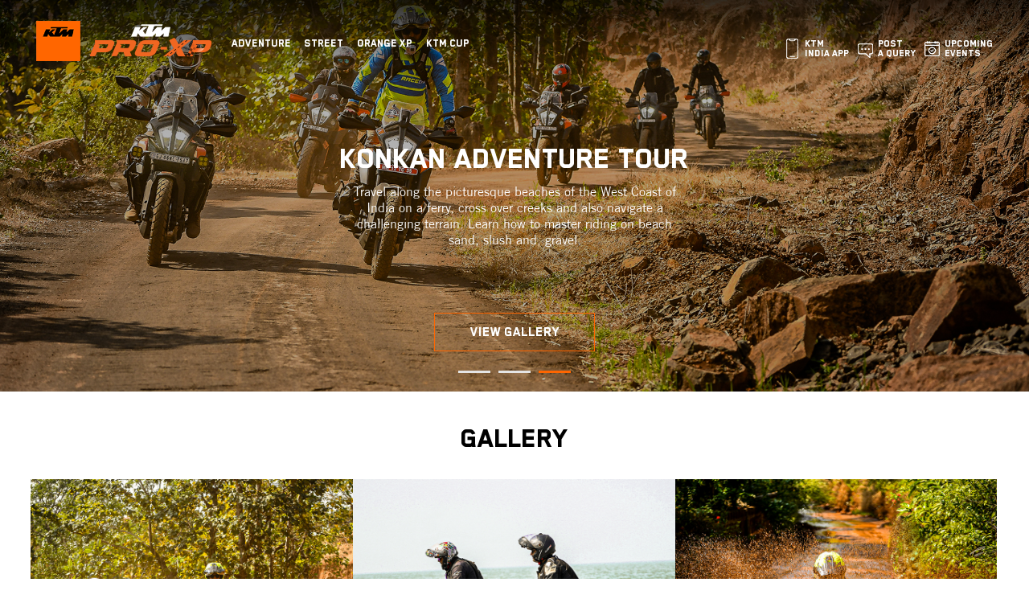

--- FILE ---
content_type: text/html; charset=utf-8
request_url: https://www.ktmindia.com/pro-experience/adventure/tours/konkan/2022/january/gallery
body_size: 13120
content:



<!DOCTYPE html>
<html xmlns="https://www.w3.org/1999/xhtml">
<head>
    <meta charset="UTF-8">
    <link rel="shortcut icon" href="/rev-images/ktm/favicon.ico" type="image/x-icon">
    <link rel="icon" href="/rev-images/ktm/favicon.ico" type="image/x-icon">
    <meta http-equiv="X-UA-Compatible" content="IE=edge,chrome=1" />
    <meta http-equiv="Content-Type" content="text/html; charset=utf-8" />
    <meta name="viewport" content="width=device-width, initial-scale=1" />
    <link rel="canonical" href="https://www.ktmindia.com/pro-experience/adventure/tours/konkan/2022/january/gallery" />
    <title itemprop="name"> </title>
    <meta itemprop="description" name="description" content="">
    <meta name="keywords" content="">
    <!--Facebook open graph meta tags-->
    <meta property="og:title" content="" />
    <meta property="og:site_name" content="KTM" />
    <meta property="og:description" content="" />
    <meta property="og:type" content="website" />
    <meta property="og:url" content="https://www.ktmindia.com/pro-experience/adventure/tours/konkan/2022/january/gallery" />

    <!--Twitter Card Tags-->
    <meta property="twitter:title" content="">
    <meta property="twitter:description" content="">
    <meta property="twitter:card" content="Summary">
    <meta property="twitter:site" content="@">
    <meta property="twitter:creator" content="@">
    <!--Start VWO Async SmartCode -->
        <link rel="preconnect" href="https://dev.visualwebsiteoptimizer.com" />
        <script type='text/javascript' id='vwoCode'>
            window._vwo_code ||
                (function () {
                    var w = window,
                        d = document;
                    var account_id = 1074036,
                        version = 2.2,
                        settings_tolerance = 2000,
                        hide_element = 'body',
                        hide_element_style = 'opacity:0 !important;filter:alpha(opacity=0) !important;background:none !important';
                    /* DO NOT EDIT BELOW THIS LINE */
                    if (f = !1, v = d.querySelector('#vwoCode'), cc = {}, -1 < d.URL.indexOf('__vwo_disable__') || w._vwo_code) return; try { var e = JSON.parse(localStorage.getItem('_vwo_' + account_id + '_config')); cc = e && 'object' == typeof e ? e : {} } catch (e) { } function r(t) { try { return decodeURIComponent(t) } catch (e) { return t } } var s = function () { var e = { combination: [], combinationChoose: [], split: [], exclude: [], uuid: null, consent: null, optOut: null }, t = d.cookie || ''; if (!t) return e; for (var n, i, o = /(?:^|;\s*)(?:(_vis_opt_exp_(\d+)_combi=([^;]*))|(_vis_opt_exp_(\d+)_combi_choose=([^;]*))|(_vis_opt_exp_(\d+)_split=([^:;]*))|(_vis_opt_exp_(\d+)_exclude=[^;]*)|(_vis_opt_out=([^;]*))|(_vwo_global_opt_out=[^;]*)|(_vwo_uuid=([^;]*))|(_vwo_consent=([^;]*)))/g; null !== (n = o.exec(t));)try { n[1] ? e.combination.push({ id: n[2], value: r(n[3]) }) : n[4] ? e.combinationChoose.push({ id: n[5], value: r(n[6]) }) : n[7] ? e.split.push({ id: n[8], value: r(n[9]) }) : n[10] ? e.exclude.push({ id: n[11] }) : n[12] ? e.optOut = r(n[13]) : n[14] ? e.optOut = !0 : n[15] ? e.uuid = r(n[16]) : n[17] && (i = r(n[18]), e.consent = i && 3 <= i.length ? i.substring(0, 3) : null) } catch (e) { } return e }(); function i() { var e = function () { if (w.VWO && Array.isArray(w.VWO)) for (var e = 0; e < w.VWO.length; e++) { var t = w.VWO[e]; if (Array.isArray(t) && ('setVisitorId' === t[0] || 'setSessionId' === t[0])) return !0 } return !1 }(), t = 'a=' + account_id + '&u=' + encodeURIComponent(w._vis_opt_url || d.URL) + '&vn=' + version + '&ph=1' + ('undefined' != typeof platform ? '&p=' + platform : '') + '&st=' + w.performance.now(); e || ((n = function () { var e, t = [], n = {}, i = w.VWO && w.VWO.appliedCampaigns || {}; for (e in i) { var o = i[e] && i[e].v; o && (t.push(e + '-' + o + '-1'), n[e] = !0) } if (s && s.combination) for (var r = 0; r < s.combination.length; r++) { var a = s.combination[r]; n[a.id] || t.push(a.id + '-' + a.value) } return t.join('|') }()) && (t += '&c=' + n), (n = function () { var e = [], t = {}; if (s && s.combinationChoose) for (var n = 0; n < s.combinationChoose.length; n++) { var i = s.combinationChoose[n]; e.push(i.id + '-' + i.value), t[i.id] = !0 } if (s && s.split) for (var o = 0; o < s.split.length; o++)t[(i = s.split[o]).id] || e.push(i.id + '-' + i.value); return e.join('|') }()) && (t += '&cc=' + n), (n = function () { var e = {}, t = []; if (w.VWO && Array.isArray(w.VWO)) for (var n = 0; n < w.VWO.length; n++) { var i = w.VWO[n]; if (Array.isArray(i) && 'setVariation' === i[0] && i[1] && Array.isArray(i[1])) for (var o = 0; o < i[1].length; o++) { var r, a = i[1][o]; a && 'object' == typeof a && (r = a.e, a = a.v, r && a && (e[r] = a)) } } for (r in e) t.push(r + '-' + e[r]); return t.join('|') }()) && (t += '&sv=' + n)), s && s.optOut && (t += '&o=' + s.optOut); var n = function () { var e = [], t = {}; if (s && s.exclude) for (var n = 0; n < s.exclude.length; n++) { var i = s.exclude[n]; t[i.id] || (e.push(i.id), t[i.id] = !0) } return e.join('|') }(); return n && (t += '&e=' + n), s && s.uuid && (t += '&id=' + s.uuid), s && s.consent && (t += '&consent=' + s.consent), w.name && -1 < w.name.indexOf('_vis_preview') && (t += '&pM=true'), w.VWO && w.VWO.ed && (t += '&ed=' + w.VWO.ed), t } code = { nonce: v && v.nonce, library_tolerance: function () { return 'undefined' != typeof library_tolerance ? library_tolerance : void 0 }, settings_tolerance: function () { return cc.sT || settings_tolerance }, hide_element_style: function () { return '{' + (cc.hES || hide_element_style) + '}' }, hide_element: function () { return performance.getEntriesByName('first-contentful-paint')[0] ? '' : 'string' == typeof cc.hE ? cc.hE : hide_element }, getVersion: function () { return version }, finish: function (e) { var t; f || (f = !0, (t = d.getElementById('_vis_opt_path_hides')) && t.parentNode.removeChild(t), e && ((new Image).src = 'https://dev.visualwebsiteoptimizer.com/ee.gif?a=' + account_id + e)) }, finished: function () { return f }, addScript: function (e) { var t = d.createElement('script'); t.type = 'text/javascript', e.src ? t.src = e.src : t.text = e.text, v && t.setAttribute('nonce', v.nonce), d.getElementsByTagName('head')[0].appendChild(t) }, load: function (e, t) { t = t || {}; var n = new XMLHttpRequest; n.open('GET', e, !0), n.withCredentials = !t.dSC, n.responseType = t.responseType || 'text', n.onload = function () { if (t.onloadCb) return t.onloadCb(n, e); 200 === n.status ? _vwo_code.addScript({ text: n.responseText }) : _vwo_code.finish('&e=loading_failure:' + e) }, n.onerror = function () { if (t.onerrorCb) return t.onerrorCb(e); _vwo_code.finish('&e=loading_failure:' + e) }, n.send() }, init: function () { var e, t = this.settings_tolerance(); w._vwo_settings_timer = setTimeout(function () { _vwo_code.finish() }, t), 'body' !== this.hide_element() ? (n = d.createElement('style'), e = (t = this.hide_element()) ? t + this.hide_element_style() : '', t = d.getElementsByTagName('head')[0], n.setAttribute('id', '_vis_opt_path_hides'), v && n.setAttribute('nonce', v.nonce), n.setAttribute('type', 'text/css'), n.styleSheet ? n.styleSheet.cssText = e : n.appendChild(d.createTextNode(e)), t.appendChild(n)) : (n = d.getElementsByTagName('head')[0], (e = d.createElement('div')).style.cssText = 'z-index: 2147483647 !important;position: fixed !important;left: 0 !important;top: 0 !important;width: 100% !important;height: 100% !important;background: white !important;', e.setAttribute('id', '_vis_opt_path_hides'), e.classList.add('_vis_hide_layer'), n.parentNode.insertBefore(e, n.nextSibling)); var n = 'https://dev.visualwebsiteoptimizer.com/j.php?' + i(); -1 !== w.location.search.indexOf('_vwo_xhr') ? this.addScript({ src: n }) : this.load(n + '&x=true', { l: 1 }) } }; w._vwo_code = code; code.init();
                })();
        </script>
    <!-- End VWO Async SmartCode -->
    <!--Footer css-->
    <link rel="preload stylesheet" as="style" href="https://cdn.bajajauto.com/css/Ktm/ProXpFooter/custom-component-ktm-pro-footer.css" />
    <!--Fonts css-->
    <link rel="preload stylesheet" as="style" href="https://cdn.bajajauto.com/css/Ktm/fonts-ktm.css" />
    <link rel="preload stylesheet" as="style" href="https://stackpath.bootstrapcdn.com/font-awesome/4.7.0/css/font-awesome.min.css">
    <link rel="preload stylesheet" as="style" href="https://cdn.bajajauto.com/css/ktm-pro-xp/normalize.css?v=153">
    <link rel="preload stylesheet" as="style" href="https://cdn.bajajauto.com/css/ktm-pro-xp/slick.css?v=153">
    <link rel="preload stylesheet" as="style" href="https://cdn.bajajauto.com/css/ktm-pro-xp/slick-theme.css?v=153">
    <link rel="preload stylesheet" as="style" href="https://cdn.bajajauto.com/css/ktm-pro-xp/fresco.css?v=153">

            <link href="https://cdn.bajajauto.com/-/media/ktm/pro-experience/theme/styling/header.css?v=153" rel="preload stylesheet" type="text/css" as="style" />
            <link href="https://cdn.bajajauto.com/-/media/ktm/pro-experience/theme/styling/footer.css?v=153" rel="preload stylesheet" type="text/css" as="style" />
            <link href="https://cdn.bajajauto.com/-/media/ktm/pro-experience/theme/styling/listing.css?v=153" rel="preload stylesheet" type="text/css" as="style" />
            <link href="https://cdn.bajajauto.com/-/media/ktm/pro-experience/theme/styling/tour.css?v=153" rel="preload stylesheet" type="text/css" as="style" />
            <link href="https://cdn.bajajauto.com/-/media/ktm/pro-experience/theme/styling/home.css?v=153" rel="preload stylesheet" type="text/css" as="style" />
            <link href="https://cdn.bajajauto.com/-/media/ktm/pro-experience/theme/styling/model-faq.css?v=153" rel="preload stylesheet" type="text/css" as="style" />

    <!--On page CSS or JS before body ends-->
    

    <!-- Google Tag Manager -->
    
    <!-- End Google Tag Manager -->
    <!-- Google Tag Manager anonymous -->
    <link href="https://www.googletagmanager.com" rel="preconnect" crossorigin="anonymous">
    <!-- End Google Tag Manager anonymous -->

    <script type="text/javascript">
        (function (c, l, a, r, i, t, y) {
            c[a] = c[a] || function () { (c[a].q = c[a].q || []).push(arguments) };
            t = l.createElement(r); t.async = 1; t.src = "https://www.clarity.ms/tag/" + i;
            y = l.getElementsByTagName(r)[0]; y.parentNode.insertBefore(t, y);
        })(window, document, "clarity", "script", "frf5v40x0l");
    </script>
    <script>
        (function (w, d, s, l, i) {
            w[l] = w[l] || []; w[l].push({
                'gtm.start':
                    new Date().getTime(), event: 'gtm.js'
            }); var f = d.getElementsByTagName(s)[0],
                j = d.createElement(s), dl = l != 'dataLayer' ? '&l=' + l : ''; j.async = true; j.src =
                    'https://www.googletagmanager.com/gtm.js?id=' + i + dl; f.parentNode.insertBefore(j, f);
        })(window, document, 'script', 'gtm_ktm_dataLayer', 'GTM-NJG6BNVJ');</script>

    <!--End of beacon change for business unit-->
    <script src="https://cdn.bajajauto.com/js/common/salesforceInteractions.js"></script>
        <script type="text/javascript" src="https://cdn.evgnet.com/beacon/r55685555553mwz53n3n3n3e097555464/ktm_prod/scripts/evergage.min.js"></script>
    <!--End of beacon change for business unit-->
    <!--BEGIN QUALTRICS WEBSITE FEEDBACK SNIPPET-->

</head>
<body class="">
    <!-- Google Tag Manager (noscript) -->
    <noscript>
        <iframe src="https://www.googletagmanager.com/ns.html?id=GTM-NJ8HQ44"
                height="0" width="0" style="display:none;visibility:hidden"></iframe>
    </noscript>
    <noscript>
        <iframe src="https://www.googletagmanager.com/ns.html?id=GTM-NJG6BNVJ"
                height="0" width="0" style="display:none;visibility:hidden"></iframe>
    </noscript>
    <!-- End Google Tag Manager (noscript) -->
    <!--Page main body starts-->

    

<header>
    <div class="header-main">
        <div class="logo">
            <a href="/"><img src="https://cdn.bajajauto.com/images/ktm/header/ktm-logo.png" alt="logo" style="width:55px;margin-right:5px;"></a>
            <a href="/pro-experience"><img src="https://cdn.bajajauto.com/rev-images/ktm-pro-experience/ktm-logo.png" alt="logo"></a>
        </div>
        <div class="header-left">
            <nav>
                <ul class="main-nav">
                        <li>
                            <a href="javascript:;" onclick="webengage.track('Menu Top Adventure Click Event', {'Landing page URL' : window.location.href});">Adventure</a>
                                <div class="sub-menu">
                                    <div class="og-close"></div>
                                    <div class="left-nav">
                                        <ul>

                                                    <li><a href="javascript:;" class="menuTab menuTab-1 active" data-index="1" data-tag="tab-1-1" onclick="webengage.track('Menu Adventure Rally Click Event', {'Landing page URL' : window.location.href});">Rally</a></li>
                                                    <li><a href="javascript:;" class="menuTab menuTab-1 " data-index="1" data-tag="tab-1-2" onclick="webengage.track('Menu Adventure Tours Click Event', {'Landing page URL' : window.location.href});">Tours</a></li>
                                                    <li><a href="javascript:;" class="menuTab menuTab-1 " data-index="1" data-tag="tab-1-3" onclick="webengage.track('Menu Adventure Academy Click Event', {'Landing page URL' : window.location.href});">Academy</a></li>
                                                    <li><a href="javascript:;" class="menuTab menuTab-1 " data-index="1" data-tag="tab-1-4" onclick="webengage.track('Menu Adventure Trails Click Event', {'Landing page URL' : window.location.href});">Trails</a></li>
                                                    <li><a href="javascript:;" class="menuTab menuTab-1 " data-index="1" data-tag="tab-1-5" onclick="webengage.track('Menu Adventure Escape Click Event', {'Landing page URL' : window.location.href});">Escape</a></li>
                                                                                            <li><a href="/pro-experience/adventure" class="menuTab menuTab-1" onclick="webengage.track('Menu Adventure Explore All Click Event', {'Landing page URL' : window.location.href});">Explore All</a></li>
                                        </ul>
                                    </div>
                                    <div class="right-content">
                                            <div class="tab-sec1 active" id="tab-1-1">
                                                    <div class="catrgories">
                                                            <div class="nav-heading">Upcoming Rally</div>
                                                        


                                                        <ul>

                                                                        <li>
                                                                            <a href="https://www.ktmindia.com/pro-experience/adventure/rally/goa/2026/feb" onclick="webengage.track('Menu Upcoming Rally Click Event', {'Landing page URL' : window.location.href});">
                                                                                <span class="nav-thumb">
                                                                                            <img src="https://cdn.bajajauto.com/-/media/images/ktm/ktm-pro-xp/webp-new/adventure_academy.webp" alt="" title="" />

                                                                                </span>
                                                                                <span class="title-name">Rally</span>
                                                                            </a>
                                                                        </li>

                                                        </ul>
                                                    </div>
                                            </div>
                                            <div class="tab-sec1 noDisplay" id="tab-1-2">
                                                    <div class="catrgories">
                                                            <div class="nav-heading">Upcoming Tours</div>
                                                                                                                    <span class="no-upcoming-event">No Upcoming Event</span>



                                                        <ul>


                                                        </ul>
                                                    </div>
                                            </div>
                                            <div class="tab-sec1 noDisplay" id="tab-1-3">
                                                    <div class="catrgories">
                                                            <div class="nav-heading">Upcoming Academy</div>
                                                        


                                                        <ul>

                                                                        <li>
                                                                            <a href="https://www.ktmindia.com/pro-experience/adventure/academy/ktm-academy/events/details" onclick="webengage.track('Menu Upcoming KTM Adventure Academy Click Event', {'Landing page URL' : window.location.href});">
                                                                                <span class="nav-thumb">
                                                                                            <img src="https://cdn.bajajauto.com/-/media/images/ktm/ktm-pro-xp/webp-new/adventure_academy.webp" alt="" title="" />

                                                                                </span>
                                                                                <span class="title-name">KTM Adventure Academy</span>
                                                                            </a>
                                                                        </li>

                                                        </ul>
                                                    </div>
                                                        <div class="catrgories">
                                                            <div class="nav-heading">Completed Academy</div>
                                                            <ul>
                                                                            <li>
                                                                                <a href="https://www.ktmindia.com/pro-experience/adventure/academy/ktm-academy/events/details" onclick="webengage.track('Menu Completed KTM Adventure Academy Click Event', {'Landing page URL' : window.location.href});">
                                                                                    <span class="nav-thumb">
                                                                                                <img src="https://cdn.bajajauto.com/-/media/images/ktm/ktm-pro-xp/webp-new/adventure_academy.webp" alt="" title="" />

                                                                                    </span>
                                                                                    <span class="title-name">KTM Adventure Academy</span>
                                                                                </a>
                                                                            </li>
                                                            </ul>
                                                        </div>
                                            </div>
                                            <div class="tab-sec1 noDisplay" id="tab-1-4">
                                                    <div class="catrgories">
                                                            <div class="nav-heading">Upcoming Trails</div>
                                                        


                                                        <ul>

                                                                        <li>
                                                                            <a href="https://www.ktmindia.com/pro-experience/adventure/trails/ktm-trails/events/details" onclick="webengage.track('Menu Upcoming KTM Adventure Trails Click Event', {'Landing page URL' : window.location.href});">
                                                                                <span class="nav-thumb">
                                                                                            <img src="https://cdn.bajajauto.com/-/media/images/ktm/ktm-pro-xp/webp-new/ktm_adventure_trails.webp" alt="" title="" />

                                                                                </span>
                                                                                <span class="title-name">KTM Adventure Trails</span>
                                                                            </a>
                                                                        </li>

                                                        </ul>
                                                    </div>
                                                        <div class="catrgories">
                                                            <div class="nav-heading">Completed Trails</div>
                                                            <ul>
                                                                            <li>
                                                                                <a href="https://www.ktmindia.com/pro-experience/adventure/trails/ktm-trails/events/details" onclick="webengage.track('Menu Completed KTM Adventure Trails Click Event', {'Landing page URL' : window.location.href});">
                                                                                    <span class="nav-thumb">
                                                                                                <img src="https://cdn.bajajauto.com/-/media/images/ktm/ktm-pro-xp/webp-new/ktm_adventure_trails.webp" alt="" title="" />

                                                                                    </span>
                                                                                    <span class="title-name">KTM Adventure Trails</span>
                                                                                </a>
                                                                            </li>
                                                            </ul>
                                                        </div>
                                            </div>
                                            <div class="tab-sec1 noDisplay" id="tab-1-5">
                                                    <div class="catrgories">
                                                            <div class="nav-heading">Upcoming Escape</div>
                                                                                                                    <span class="no-upcoming-event">No Upcoming Event</span>



                                                        <ul>


                                                        </ul>
                                                    </div>
                                            </div>
                                    </div>
                                </div>
                        </li>
                        <li>
                            <a href="javascript:;" onclick="webengage.track('Menu Top Street Click Event', {'Landing page URL' : window.location.href});">Street</a>
                                <div class="sub-menu">
                                    <div class="og-close"></div>
                                    <div class="left-nav">
                                        <ul>

                                                    <li><a href="javascript:;" class="menuTab menuTab-2 active" data-index="2" data-tag="tab-2-1" onclick="webengage.track('Menu Street Power Rides Click Event', {'Landing page URL' : window.location.href});">Power Rides</a></li>
                                                    <li><a href="javascript:;" class="menuTab menuTab-2 " data-index="2" data-tag="tab-2-2" onclick="webengage.track('Menu Street Pro Getaways Click Event', {'Landing page URL' : window.location.href});">Pro Getaways</a></li>
                                                    <li><a href="javascript:;" class="menuTab menuTab-2 " data-index="2" data-tag="tab-2-3" onclick="webengage.track('Menu Street Urban Escapes Click Event', {'Landing page URL' : window.location.href});">Urban Escapes</a></li>
                                                                                            <li><a href="/pro-experience/street" class="menuTab menuTab-2" onclick="webengage.track('Menu Street Explore All Click Event', {'Landing page URL' : window.location.href});">Explore All</a></li>
                                        </ul>
                                    </div>
                                    <div class="right-content">
                                            <div class="tab-sec2 active" id="tab-2-1">
                                                    <div class="catrgories">
                                                            <div class="nav-heading">Upcoming Power Rides</div>
                                                                                                                    <span class="no-upcoming-event">No Upcoming Event</span>



                                                        <ul>


                                                        </ul>
                                                    </div>
                                            </div>
                                            <div class="tab-sec2 noDisplay" id="tab-2-2">
                                                    <div class="catrgories">
                                                            <div class="nav-heading">Upcoming Pro Getaways</div>
                                                                                                                    <span class="no-upcoming-event">No Upcoming Event</span>



                                                        <ul>


                                                        </ul>
                                                    </div>
                                            </div>
                                            <div class="tab-sec2 noDisplay" id="tab-2-3">
                                                    <div class="catrgories">
                                                            <div class="nav-heading">Upcoming Urban Escapes</div>
                                                                                                                    <span class="no-upcoming-event">No Upcoming Event</span>



                                                        <ul>


                                                        </ul>
                                                    </div>
                                            </div>
                                    </div>
                                </div>
                        </li>

                    <li>
                        <a href="/pro-experience/orange-xp" class="">Orange Xp</a>
                    </li>

                    <li>
                        <a href="javascript:;" onclick="webengage.track('KTM Top Menu Clicked', {'Top Menu Name' : 'KTM CUP'});" class="">KTM CUP</a>
                        <div class="sub-menu" style="display: none;">
                            <div class="og-close"></div>
                            <div class="left-nav">
                                <ul>

                                    <li><a href="javascript:;" class="menuTab menuTab-3 active" data-index="3" data-tag="tab-3-1">KTM CUP</a></li>
                                </ul>
                            </div>
                            <div class="right-content">
                                <div class="tab-sec3 active" id="tab-3-1">
                                    <div class="catrgories">
                                        <div class="nav-heading">Upcoming KTM CUP</div>
                                        <ul>
                                            <li>
                                                <a href="/ktmcupseason3">
                                                    <span class="nav-thumb">
                                                        <img src="https://cdn.bajajauto.com/-/media/Images/ktm/ktm-pro-xp/webp-new/season-3.webp" alt="" title="">

                                                    </span>
                                                    <span class="title-name">Season 3</span>
                                                </a>
                                            </li>
                                        </ul>
                                    </div>
                                    <div class="catrgories">
                                        <div class="nav-heading">Completed KTM CUP</div>
                                        <ul>
                                            <li>
                                                <a href="/ktmrccup">
                                                    <span class="nav-thumb">
                                                        <img src="/-/media/Images/ktm/ktm-pro-xp/webp-new/img_gp.webp" alt="" title="">

                                                    </span>
                                                    <span class="title-name">Season 1</span>
                                                </a>
                                            </li>
                                            <li>
                                                <a href="/ktmcupseason2">
                                                    <span class="nav-thumb">
                                                        <img src="/-/media/Images/ktm/ktm-pro-xp/webp-new/img.webp" alt="" title="">

                                                    </span>
                                                    <span class="title-name">Season 2</span>
                                                </a>
                                            </li>
                                        </ul>
                                    </div>
                                </div>
                            </div>
                        </div>
                    </li>
                    

                    <!--<li>
                        <a href="javascript:;" onclick="webengage.track('KTM Header Ride a KTM Click', {'Landing page URL&quot' : window.location.href});">Rental partners</a>
                        <div class="sub-menu" style="display: none;">
                            <div class="og-close"></div>
                            <div class="left-nav">
                                <ul>
                                    <li><a href="javascript:;" class="menuTab menuTab-4 active" data-index="5" data-tag="tab-5-1" onclick="webengage.track('Menu Associations Tours Click Event', {'Landing page URL' : window.location.href});">Bike Rental</a></li>
                                </ul>
                            </div>
                            <div class="right-content">
                                <div class="tab-sec5 active" id="tab-5-1">
                                    <div class="catrgories">
                                        <div class="nav-heading">Rental partners</div>
                                        <ul>
                                        </ul>
                                    </div>
                                    <div class="catrgories">
                                        
                                        <ul>
                                            <li>
                                                  <a href="https://www.royalbrothers.com/?redirect=tariff&amp;vehicle_make=ktm&amp;utm_source=ktm&amp;utm_medium=website&amp;utm_campaign=ktm"  target="">
                                                   <span class="nav-thumb">
                                                         <img src="https://cdn.bajajauto.com/-/media/images/ktm/ktm-pro-xp/webp-new/1-new.webp" alt="" >

                                                    </span>
                                                    <span class="title-name">Royal Brothers</span>
                                                  </a>

                                            </li>
                                        </ul>
                                    </div>
                                </div>
                            </div>
                        </div>
                    </li>-->
                </ul>
            </nav>
        </div>
        <div class="header-right">
            <div class="connect-wrapper">

                <div class="connect-main">
                    <div class="download-app-m">
                        <a class="donload-app" href="/ktmindiaapp" onclick="webengage.track('Header App Download Click Event', {'Landing page URL' : window.location.href});">KTM <br>India App</a>

                    </div>

                    <a class="post-query" href="/pro-experience/post-a-query" onclick="webengage.track('Header Post a query Click Event', {'Landing page URL' : window.location.href});">Post <br>a query</a>
                    <a class="upcoming-evnt" href="/rev-images/KTM-Pro/KTM-UpcomingCalender.pdf" target="_blank" onclick="webengage.track('Header KTM PROXP Calendar Click Event', {'Landing page URL' : window.location.href});">Upcoming <br>Events</a>
                </div>

            </div>



            <div class="search-overlay">
                <div class="search-box-main">
                    <div class="logo"><img src="https://cdn.bajajauto.com/rev-images/ktm-pro-experience/ktm-logo.png" alt="logo"></div>
                    <div class="search-keys">
                        <div class="search-in">
                            <input type="search" value="Search" class="enter-search" onfocus="this.value == this.defaultValue ? this.value = '' : ''"
                                   onblur="this.value == ''? this.value =this.defaultValue : ''"><input type="button" class="sch-button">
                        </div>
                        <div class="search-suggestions">
                            <ul>
                                <li><a href="#"><p>Lorem Ipsum is simply dummy text</p><p>Lorem Ipsum</p></a></li>
                                <li><a href="#"><p>Lorem Ipsum is simply dummy text</p><p>Lorem Ipsum</p></a></li>
                                <li><a href="#"><p>Lorem Ipsum is simply dummy text</p><p>Lorem Ipsum</p></a></li>
                                <li><a href="#"><p>Lorem Ipsum is simply dummy text</p><p>Lorem Ipsum</p></a></li>
                            </ul>
                        </div>
                    </div>
                    <div class="srh-close"><a href="javascript:;">&nbsp;</a></div>
                </div>
            </div>
        </div>
        <div id="nav-icon3" class="">
            <span></span>
            <span></span>
            <span></span>
            <span></span>
        </div>
        <div class="mob-nav">
            <div class="navigation">
                <ul>


                        <li>
                            <a href="javascript:;" onclick="webengage.track('Menu Mobile Adventure Click Event', {'Landing page URL' : window.location.href});">Adventure</a>
                            <div class="second-root">
                                            <div class="nav-hd"><a href="javascript:;" class="active">Upcoming Rally</a></div>
                                            <ul class="sub-nav active">

                                                            <li><a href="https://www.ktmindia.com/pro-experience/adventure/rally/goa/2026/feb" onclick="webengage.track('Menu Mobile Upcoming Rally Click Event', {'Landing page URL' : window.location.href});">Rally</a></li>
                                            </ul>
                                            <div class="nav-hd"><a href="javascript:;" class="active">Upcoming Tours</a></div>
                                            <ul class="sub-nav ">

                                            </ul>
                                            <div class="nav-hd"><a href="javascript:;" class="active">Upcoming Academy</a></div>
                                            <ul class="sub-nav ">

                                                            <li><a href="https://www.ktmindia.com/pro-experience/adventure/academy/ktm-academy/events/details" onclick="webengage.track('Menu Mobile Upcoming KTM Adventure Academy Click Event', {'Landing page URL' : window.location.href});">KTM Adventure Academy</a></li>
                                            </ul>
                                                <div class="nav-hd"><a href="javascript:;">Completed Academy</a></div>
                                                <ul class="sub-nav">
                                                                <li><a href="https://www.ktmindia.com/pro-experience/adventure/academy/ktm-academy/events/details" onclick="webengage.track('Menu Mobile Completed KTM Adventure Academy Click Event', {'Landing page URL' : window.location.href});">KTM Adventure Academy</a></li>
                                                </ul>
                                            <div class="nav-hd"><a href="javascript:;" class="active">Upcoming Trails</a></div>
                                            <ul class="sub-nav ">

                                                            <li><a href="https://www.ktmindia.com/pro-experience/adventure/trails/ktm-trails/events/details" onclick="webengage.track('Menu Mobile Upcoming KTM Adventure Trails Click Event', {'Landing page URL' : window.location.href});">KTM Adventure Trails</a></li>
                                            </ul>
                                                <div class="nav-hd"><a href="javascript:;">Completed Trails</a></div>
                                                <ul class="sub-nav">
                                                                <li><a href="https://www.ktmindia.com/pro-experience/adventure/trails/ktm-trails/events/details" onclick="webengage.track('Menu Mobile Completed KTM Adventure Trails Click Event', {'Landing page URL' : window.location.href});">KTM Adventure Trails</a></li>
                                                </ul>
                                            <div class="nav-hd"><a href="javascript:;" class="active">Upcoming Escape</a></div>
                                            <ul class="sub-nav ">

                                            </ul>
                                                                    <div class="nav-hd">
                                        <a href="/pro-experience/adventure" onclick="webengage.track('Menu Mobile Adventure Explore All Click Event', {'Landing page URL' : window.location.href});">Explore All</a>
                                    </div>
                            </div>
                        </li>
                        <li>
                            <a href="javascript:;" onclick="webengage.track('Menu Mobile Street Click Event', {'Landing page URL' : window.location.href});">Street</a>
                            <div class="second-root">
                                            <div class="nav-hd"><a href="javascript:;" class="active">Upcoming Power Rides</a></div>
                                            <ul class="sub-nav active">

                                            </ul>
                                            <div class="nav-hd"><a href="javascript:;" class="active">Upcoming Pro Getaways</a></div>
                                            <ul class="sub-nav ">

                                            </ul>
                                            <div class="nav-hd"><a href="javascript:;" class="active">Upcoming Urban Escapes</a></div>
                                            <ul class="sub-nav ">

                                            </ul>
                                                                    <div class="nav-hd">
                                        <a href="/pro-experience/street" onclick="webengage.track('Menu Mobile Street Explore All Click Event', {'Landing page URL' : window.location.href});">Explore All</a>
                                    </div>
                            </div>
                        </li>
                    <li>
                        <a href="/pro-experience/orange-xp" class="no-arrow">Orange Xp</a>
                    </li>

                    <li><a href="/rev-images/KTM-Pro/KTM-UpcomingCalender.pdf" target="_blank" class="no-arrow">Upcoming Events</a></li>
                    <li>
                        <a href="javascript:;" onclick="webengage.track('KTM Top Menu Clicked', {'Top Menu Name' : 'KTM CUP'});" class="">KTM CUP</a>
                        <div class="second-root" style="display: none;">
                            <div class="nav-hd"><a href="javascript:;" class="">KTM CUP SEASON 3</a></div>
                            <ul class="sub-nav active" style="display: none;">
                                <li><a href="/ktmcupseason3">Season 3</a></li>
                            </ul>

                            <div class="nav-hd"><a href="javascript:;" class="">KTM CUP SEASON 2</a></div>
                            <ul class="sub-nav active" style="display: none;">
                                <li><a href="/ktmcupseason2">Season 2</a></li>
                            </ul>
                            <div class="nav-hd"><a href="javascript:;" class="">KTM CUP SEASON 1</a></div>
                            <ul class="sub-nav" style="display: none;">
                                <li><a href="/ktmrccup">Season 1</a></li>
                            </ul>

                        </div>
                    </li>

                </ul>
            </div>
        </div>
    </div>
</header>
    <div class="main-wrapper tour-wrapper academy-wrap">
        

<section>
    <div class="home-spotlight">
        

    <section>
        <div class="tour-spotlight">
            <div class="tour-image">
                            <img src="https://cdn.bajajauto.com/-/media/ktm/pro-experience/tours/konkan-tour/konkan-new-img/spot/desk/1.jpg" alt="KTM rider groups photo" title="" class="desk-only" />
                            <img src="https://cdn.bajajauto.com/-/media/ktm/pro-experience/tours/konkan-tour/konkan-new-img/spot/mob/1.jpg" alt="" title="" class="mob-only" />
            </div>
            <div class="tour-content-wrap">
                <div class="tour-content">
                    <h1>Konkan Adventure Tour</h1>
                    <p>Travel along the picturesque beaches of the West Coast of India on a ferry, cross over creeks and also navigate a challenging terrain. Learn how to master riding on beach sand, slush and, gravel.</p>

                </div>
                        <div class="adventure-btn gallery-btn"><a href="javascript:;" onClick="webengage.track('Spotlight View Gallery Button Click Event', {'Landing page URL' : window.location.href});">View Gallery</a></div>
            </div>



        </div>
    </section>


    <section>
        <div class="tour-spotlight">
            <div class="tour-image">
                            <img src="https://cdn.bajajauto.com/-/media/ktm/pro-experience/tours/konkan-tour/konkan-new-img/spot/desk/2.jpg" alt="KTM Konkan adventure bike riding" title="" class="desk-only" />
                            <img src="https://cdn.bajajauto.com/-/media/ktm/pro-experience/tours/konkan-tour/konkan-new-img/spot/mob/2.jpg" alt="" title="" class="mob-only" />
            </div>
            <div class="tour-content-wrap">
                <div class="tour-content">
                    <h1>Konkan Adventure Tour</h1>
                    <p>Travel along the picturesque beaches of the West Coast of India on a ferry, cross over creeks and also navigate a challenging terrain. Learn how to master riding on beach sand, slush and, gravel.</p>

                </div>
                        <div class="adventure-btn gallery-btn"><a href="javascript:;" onClick="webengage.track('Spotlight View Gallery Button Click Event', {'Landing page URL' : window.location.href});">View Gallery</a></div>
            </div>



        </div>
    </section>


    <section>
        <div class="tour-spotlight">
            <div class="tour-image">
                            <img src="https://cdn.bajajauto.com/-/media/ktm/pro-experience/tours/konkan-tour/konkan-new-img/spot/desk/3.jpg" alt="KTM Konkan adventure bike racing" title="" class="desk-only" />
                            <img src="https://cdn.bajajauto.com/-/media/ktm/pro-experience/tours/konkan-tour/konkan-new-img/spot/mob/3.jpg" alt="" title="" class="mob-only" />
            </div>
            <div class="tour-content-wrap">
                <div class="tour-content">
                    <h1>Konkan Adventure Tour</h1>
                    <p>Travel along the picturesque beaches of the West Coast of India on a ferry, cross over creeks and also navigate a challenging terrain. Learn how to master riding on beach sand, slush and, gravel.</p>

                </div>
                        <div class="adventure-btn gallery-btn"><a href="javascript:;" onClick="webengage.track('Spotlight View Gallery Button Click Event', {'Landing page URL' : window.location.href});">View Gallery</a></div>
            </div>



        </div>
    </section>

    </div>
</section>

    <section class="gallery-wrapper">
        <div class="gallery-head">
            <h2>Gallery</h2>
        </div>
        <div class="gallery-listing">
                <div class="gallery-listing-wrap">
                    <div class="gallery-thumb">
                                    <a href="/-/media/ktm/pro-experience/tours/konkan-tour/konkan-new-img/gallery/top-10/desk/1.jpg" class="desk-only fresco" data-fresco-group="example">
                                        <img src="/-/media/ktm/pro-experience/tours/konkan-tour/konkan-new-img/gallery/top-10/desk/1.jpg" alt="KTM konkan ride group" title="" class="desk-only" />
                                    </a>
                    </div>
                </div>
                <div class="gallery-listing-wrap">
                    <div class="gallery-thumb">
                                    <a href="/-/media/ktm/pro-experience/tours/konkan-tour/konkan-new-img/gallery/top-10/desk/2.jpg" class="desk-only fresco" data-fresco-group="example">
                                        <img src="/-/media/ktm/pro-experience/tours/konkan-tour/konkan-new-img/gallery/top-10/desk/2.jpg" alt="KTM konkan riders" title="" class="desk-only" />
                                    </a>
                    </div>
                </div>
                <div class="gallery-listing-wrap">
                    <div class="gallery-thumb">
                                    <a href="/-/media/ktm/pro-experience/tours/konkan-tour/konkan-new-img/gallery/top-10/desk/3.jpg" class="desk-only fresco" data-fresco-group="example">
                                        <img src="/-/media/ktm/pro-experience/tours/konkan-tour/konkan-new-img/gallery/top-10/desk/3.jpg" alt="KTM Adventure 390 in water offroad" title="" class="desk-only" />
                                    </a>
                    </div>
                </div>
                <div class="gallery-listing-wrap">
                    <div class="gallery-thumb">
                                    <a href="/-/media/ktm/pro-experience/tours/konkan-tour/konkan-new-img/gallery/top-10/desk/4.jpg" class="desk-only fresco" data-fresco-group="example">
                                        <img src="/-/media/ktm/pro-experience/tours/konkan-tour/konkan-new-img/gallery/top-10/desk/4.jpg" alt="KTM Adventure 390 in konkan" title="" class="desk-only" />
                                    </a>
                    </div>
                </div>
                <div class="gallery-listing-wrap">
                    <div class="gallery-thumb">
                                    <a href="/-/media/ktm/pro-experience/tours/konkan-tour/konkan-new-img/gallery/top-10/desk/5.jpg" class="desk-only fresco" data-fresco-group="example">
                                        <img src="/-/media/ktm/pro-experience/tours/konkan-tour/konkan-new-img/gallery/top-10/desk/5.jpg" alt="KTM rider" title="" class="desk-only" />
                                    </a>
                    </div>
                </div>
                <div class="gallery-listing-wrap">
                    <div class="gallery-thumb">
                                    <a href="/-/media/ktm/pro-experience/tours/konkan-tour/konkan-new-img/gallery/top-10/desk/6.jpg" class="desk-only fresco" data-fresco-group="example">
                                        <img src="/-/media/ktm/pro-experience/tours/konkan-tour/konkan-new-img/gallery/top-10/desk/6.jpg" alt="KTM riders" title="" class="desk-only" />
                                    </a>
                    </div>
                </div>
                <div class="gallery-listing-wrap">
                    <div class="gallery-thumb">
                                    <a href="/-/media/ktm/pro-experience/tours/konkan-tour/konkan-new-img/gallery/top-10/desk/7.jpg" class="desk-only fresco" data-fresco-group="example">
                                        <img src="/-/media/ktm/pro-experience/tours/konkan-tour/konkan-new-img/gallery/top-10/desk/7.jpg" alt="KTM rider group" title="" class="desk-only" />
                                    </a>
                    </div>
                </div>
                <div class="gallery-listing-wrap">
                    <div class="gallery-thumb">
                                    <a href="/-/media/ktm/pro-experience/tours/konkan-tour/konkan-new-img/gallery/top-10/desk/8.jpg" class="desk-only fresco" data-fresco-group="example">
                                        <img src="/-/media/ktm/pro-experience/tours/konkan-tour/konkan-new-img/gallery/top-10/desk/8.jpg" alt="Konkan bike ride on KTM" title="" class="desk-only" />
                                    </a>
                    </div>
                </div>
                <div class="gallery-listing-wrap">
                    <div class="gallery-thumb">
                                    <a href="/-/media/ktm/pro-experience/tours/konkan-tour/konkan-new-img/gallery/top-40/desk/9.jpg" class="desk-only fresco" data-fresco-group="example">
                                        <img src="/-/media/ktm/pro-experience/tours/konkan-tour/konkan-new-img/gallery/top-40/desk/9.jpg" alt="KTM Adventure 390 stunt " title="" class="desk-only" />
                                    </a>
                    </div>
                </div>
                <div class="gallery-listing-wrap">
                    <div class="gallery-thumb">
                                    <a href="/-/media/ktm/pro-experience/tours/konkan-tour/konkan-new-img/gallery/top-40/desk/10.jpg" class="desk-only fresco" data-fresco-group="example">
                                        <img src="/-/media/ktm/pro-experience/tours/konkan-tour/konkan-new-img/gallery/top-40/desk/10.jpg" alt="KTM Adventure 390 rider photos" title="" class="desk-only" />
                                    </a>
                    </div>
                </div>
                <div class="gallery-listing-wrap">
                    <div class="gallery-thumb">
                                    <a href="/-/media/ktm/pro-experience/tours/konkan-tour/konkan-new-img/gallery/top-40/desk/11.jpg" class="desk-only fresco" data-fresco-group="example">
                                        <img src="/-/media/ktm/pro-experience/tours/konkan-tour/konkan-new-img/gallery/top-40/desk/11.jpg" alt="KTM rider on beach" title="" class="desk-only" />
                                    </a>
                    </div>
                </div>
                <div class="gallery-listing-wrap">
                    <div class="gallery-thumb">
                                    <a href="/-/media/ktm/pro-experience/tours/konkan-tour/konkan-new-img/gallery/top-40/desk/12.jpg" class="desk-only fresco" data-fresco-group="example">
                                        <img src="/-/media/ktm/pro-experience/tours/konkan-tour/konkan-new-img/gallery/top-40/desk/12.jpg" alt="KTM Adventure 390 rider" title="" class="desk-only" />
                                    </a>
                    </div>
                </div>
                <div class="gallery-listing-wrap">
                    <div class="gallery-thumb">
                                    <a href="/-/media/ktm/pro-experience/tours/konkan-tour/konkan-new-img/gallery/top-40/desk/13.jpg" class="desk-only fresco" data-fresco-group="example">
                                        <img src="/-/media/ktm/pro-experience/tours/konkan-tour/konkan-new-img/gallery/top-40/desk/13.jpg" alt="KTM Adventure 390 offroad riding " title="" class="desk-only" />
                                    </a>
                    </div>
                </div>
                <div class="gallery-listing-wrap">
                    <div class="gallery-thumb">
                                    <a href="/-/media/ktm/pro-experience/tours/konkan-tour/konkan-new-img/gallery/top-40/desk/14.jpg" class="desk-only fresco" data-fresco-group="example">
                                        <img src="/-/media/ktm/pro-experience/tours/konkan-tour/konkan-new-img/gallery/top-40/desk/14.jpg" alt="KTM Adventure 390 racing jump" title="" class="desk-only" />
                                    </a>
                    </div>
                </div>
                <div class="gallery-listing-wrap">
                    <div class="gallery-thumb">
                                    <a href="/-/media/ktm/pro-experience/tours/konkan-tour/konkan-new-img/gallery/top-40/desk/15.jpg" class="desk-only fresco" data-fresco-group="example">
                                        <img src="/-/media/ktm/pro-experience/tours/konkan-tour/konkan-new-img/gallery/top-40/desk/15.jpg" alt="KTM Adventure 390 group on konkan trip" title="" class="desk-only" />
                                    </a>
                    </div>
                </div>
                <div class="gallery-listing-wrap">
                    <div class="gallery-thumb">
                                    <a href="/-/media/ktm/pro-experience/tours/konkan-tour/konkan-new-img/gallery/top-40/desk/16.jpg" class="desk-only fresco" data-fresco-group="example">
                                        <img src="/-/media/ktm/pro-experience/tours/konkan-tour/konkan-new-img/gallery/top-40/desk/16.jpg" alt="Stunt on KTM Adventure 390" title="" class="desk-only" />
                                    </a>
                    </div>
                </div>
                <div class="gallery-listing-wrap">
                    <div class="gallery-thumb">
                                    <a href="/-/media/ktm/pro-experience/tours/konkan-tour/konkan-new-img/gallery/top-40/desk/17.jpg" class="desk-only fresco" data-fresco-group="example">
                                        <img src="/-/media/ktm/pro-experience/tours/konkan-tour/konkan-new-img/gallery/top-40/desk/17.jpg" alt="KTM rider group on konkan trip" title="" class="desk-only" />
                                    </a>
                    </div>
                </div>
                <div class="gallery-listing-wrap">
                    <div class="gallery-thumb">
                                    <a href="/-/media/ktm/pro-experience/tours/konkan-tour/konkan-new-img/gallery/top-40/desk/18.jpg" class="desk-only fresco" data-fresco-group="example">
                                        <img src="/-/media/ktm/pro-experience/tours/konkan-tour/konkan-new-img/gallery/top-40/desk/18.jpg" alt="Biker group in konkan - KTM" title="" class="desk-only" />
                                    </a>
                    </div>
                </div>
                <div class="gallery-listing-wrap">
                    <div class="gallery-thumb">
                                    <a href="/-/media/ktm/pro-experience/tours/konkan-tour/konkan-new-img/gallery/top-40/desk/19.jpg" class="desk-only fresco" data-fresco-group="example">
                                        <img src="/-/media/ktm/pro-experience/tours/konkan-tour/konkan-new-img/gallery/top-40/desk/19.jpg" alt="KTM ride in sand" title="" class="desk-only" />
                                    </a>
                    </div>
                </div>
                <div class="gallery-listing-wrap">
                    <div class="gallery-thumb">
                                    <a href="/-/media/ktm/pro-experience/tours/konkan-tour/konkan-new-img/gallery/top-40/desk/20.jpg" class="desk-only fresco" data-fresco-group="example">
                                        <img src="/-/media/ktm/pro-experience/tours/konkan-tour/konkan-new-img/gallery/top-40/desk/20.jpg" alt="KTM ride in Konkan" title="" class="desk-only" />
                                    </a>
                    </div>
                </div>
                <div class="gallery-listing-wrap">
                    <div class="gallery-thumb">
                                    <a href="/-/media/ktm/pro-experience/tours/konkan-tour/konkan-new-img/gallery/top-40/desk/21.jpg" class="desk-only fresco" data-fresco-group="example">
                                        <img src="/-/media/ktm/pro-experience/tours/konkan-tour/konkan-new-img/gallery/top-40/desk/21.jpg" alt="KTM Adventure 390 in Konkan Maharashtra " title="" class="desk-only" />
                                    </a>
                    </div>
                </div>
                <div class="gallery-listing-wrap">
                    <div class="gallery-thumb">
                                    <a href="/-/media/ktm/pro-experience/tours/konkan-tour/konkan-new-img/gallery/top-40/desk/22.jpg" class="desk-only fresco" data-fresco-group="example">
                                        <img src="/-/media/ktm/pro-experience/tours/konkan-tour/konkan-new-img/gallery/top-40/desk/22.jpg" alt="KTM advenAdventure bike" title="" class="desk-only" />
                                    </a>
                    </div>
                </div>
                <div class="gallery-listing-wrap">
                    <div class="gallery-thumb">
                                    <a href="/-/media/ktm/pro-experience/tours/konkan-tour/konkan-new-img/gallery/top-40/desk/23.jpg" class="desk-only fresco" data-fresco-group="example">
                                        <img src="/-/media/ktm/pro-experience/tours/konkan-tour/konkan-new-img/gallery/top-40/desk/23.jpg" alt="KTM rider doing bike stunt" title="" class="desk-only" />
                                    </a>
                    </div>
                </div>
                <div class="gallery-listing-wrap">
                    <div class="gallery-thumb">
                                    <a href="/-/media/ktm/pro-experience/tours/konkan-tour/konkan-new-img/gallery/top-40/desk/24.jpg" class="desk-only fresco" data-fresco-group="example">
                                        <img src="/-/media/ktm/pro-experience/tours/konkan-tour/konkan-new-img/gallery/top-40/desk/24.jpg" alt="KTM Adventure 390 jump stunt" title="" class="desk-only" />
                                    </a>
                    </div>
                </div>
                <div class="gallery-listing-wrap">
                    <div class="gallery-thumb">
                                    <a href="/-/media/ktm/pro-experience/tours/konkan-tour/konkan-new-img/gallery/top-40/desk/25.jpg" class="desk-only fresco" data-fresco-group="example">
                                        <img src="/-/media/ktm/pro-experience/tours/konkan-tour/konkan-new-img/gallery/top-40/desk/25.jpg" alt="KTM Adventure 390 ride adventure In konkan" title="" class="desk-only" />
                                    </a>
                    </div>
                </div>
                <div class="gallery-listing-wrap">
                    <div class="gallery-thumb">
                                    <a href="/-/media/ktm/pro-experience/tours/konkan-tour/konkan-new-img/gallery/top-40/desk/26.jpg" class="desk-only fresco" data-fresco-group="example">
                                        <img src="/-/media/ktm/pro-experience/tours/konkan-tour/konkan-new-img/gallery/top-40/desk/26.jpg" alt="KTM Adventure 390 ride In konkan" title="" class="desk-only" />
                                    </a>
                    </div>
                </div>
                <div class="gallery-listing-wrap">
                    <div class="gallery-thumb">
                                    <a href="/-/media/ktm/pro-experience/tours/konkan-tour/konkan-new-img/gallery/top-40/desk/27.jpg" class="desk-only fresco" data-fresco-group="example">
                                        <img src="/-/media/ktm/pro-experience/tours/konkan-tour/konkan-new-img/gallery/top-40/desk/27.jpg" alt="KTM Adventure 390 ride adventure on muddy road" title="" class="desk-only" />
                                    </a>
                    </div>
                </div>
        </div>

    </section>

<div class="loadmore-btn gallery-load-m"><a href="javascript:;" id="gallery-load"><span>Load More</span></a></div>



<section>
    <div class="fq-models">
        <div class="fq-main">

                <div class="f-box">
                    <div class="f-box-thumb">
                                <img src="https://cdn.bajajauto.com/-/media/images/ktm/ktm-pro-xp/webp-new/faq_img_1.webp" data-name="test" />

                        
                        
                    </div>
                    <div class="f-box-content">
                        <div class="display-content">
                            <h3 class="content-name">FAQ</h3>
                            <div class="explore-btn"><a href="/pro-experience/faq" onclick="webengage.track('Bottom Card FAQ Click Event', {'Landing page URL' : window.location.href});">Explore</a></div>
                        </div>
                    </div>
                </div>
                <div class="f-box">
                    <div class="f-box-thumb">
                                <img src="https://cdn.bajajauto.com/-/media/images/ktm/ktm-pro-xp/webp-new/fq_thumb_2.webp" data-name="test" />

                        
                        
                    </div>
                    <div class="f-box-content">
                        <div class="display-content">
                            <h3 class="content-name">KTM MODELS</h3>
                            <div class="explore-btn"><a href="/" onclick="webengage.track('Bottom Card KTM MODELS Click Event', {'Landing page URL' : window.location.href});">Explore</a></div>
                        </div>
                    </div>
                </div>
        </div>
    </div>
</section>

    </div>
    

    


<footer>
    <div class="component footer w-100">
        <div class="footer-content">
            <div class="footer-main-wrapper">
                <div class="inner-content">
                         <div class="links-list  follow-us ">
                             <div class="component-content">
                                 <div class="link-head">Follow us on:</div>
                                  <ul>
                                          <li class="item-0">
                                             <div class="field-link">
                                                 <a href="https://www.facebook.com/indiaktm" target="_blank" onclick="webengage.track(&#39;Footer Facebook Link Click Event&#39;, {&#39;Landing page URL&#39; : window.location.href});" title="ktm facebook">
                                                         <i class="fa fa-facebook" aria-hidden="true"></i>@indiaktm                                                 </a>
                                                 </div>
                                             </li>
                                          <li class="item-1">
                                             <div class="field-link">
                                                 <a href="https://www.instagram.com/ktm_india/" target="_blank" onclick="webengage.track(&#39;Footer Instagram Link Click Event&#39;, {&#39;Landing page URL&#39; : window.location.href});" title="insta-icon">
                                                         <i class="fa fa-instagram" aria-hidden="true"></i>@ktm_india                                                 </a>
                                                 </div>
                                             </li>
                                          <li class="item-2">
                                             <div class="field-link">
                                                 <a href="https://www.youtube.com/user/KTMIndiaOfficial" target="_blank" onclick="webengage.track(&#39;Footer Youtube Link Click Event&#39;, {&#39;Landing page URL&#39; : window.location.href});" title="ktm youtube">
                                                         <i class="fa fa-youtube-play" aria-hidden="true"></i>KTM India - Ready to race                                                 </a>
                                                 </div>
                                             </li>
                                          <li class="item-3">
                                             <div class="field-link">
                                                 <a href="https://www.ktm.com/en-in.html" target="_blank" onclick="webengage.track(&#39;Footer KTM Website Click Event&#39;, {&#39;Landing page URL&#39; : window.location.href});" title="ktm site">
                                                         <i class="fa fa-website" aria-hidden="true"></i>www.ktm.com                                                 </a>
                                                 </div>
                                             </li>
                                                 </ul>
                                             </div>
                                         </div>
                         <div class="links-list  download-app-sec ">
                             <div class="component-content">
                                 <div class="download-head">Download KTM India App</div>
                                  <ul>
                                          <li class="item-0">
                                             <div class="field-link">
                                                 <a href="https://play.google.com/store/apps/details?id=com.excellonsoft.bajajcarektm" target="_blank" onclick="webengage.track(&#39;Footer Play Store Click Event&#39;, {&#39;Landing page URL&#39; : window.location.href});" title="">
                                                         <img src = "https://cdn.bajajauto.com/-/media/images/ktm/footer/play-store-icon.png" alt = "play-store-icon" title = "google-app-icon" height = "39" width = "131" >
                                                 </a>
                                                 </div>
                                             </li>
                                          <li class="item-1">
                                             <div class="field-link">
                                                 <a href="https://apps.apple.com/in/app/ktm-india/id1479418696" target="_blank" onclick="webengage.track(&#39;Footer App Store Click Event&#39;, {&#39;Landing page URL&#39; : window.location.href});" title="ktm india">
                                                         <img src = "https://cdn.bajajauto.com/-/media/images/ktm/footer/app-store-icon.png" alt = "app-store-icon" title = "ios-app-icon" height = "41" width = "136" >
                                                 </a>
                                                 </div>
                                             </li>
                                          <li class="item-2">
                                             <div class="field-link">
                                                 <a href="/ktmindiaapp" target="_blank" onclick="webengage.track(&#39;Footer KTMindia App Click Event&#39;, {&#39;Landing page URL&#39; : window.location.href});" title="ktm app">
                                                         <i class="fa fa-website" aria-hidden="true"></i>www.ktmindiaapp.com                                                 </a>
                                                 </div>
                                             </li>
                                                 </ul>
                                             </div>
                                         </div>
                                </div>
                            </div>
                            <div class="copy-rights ">
                                <p class="copy"> Copyright &#169; 2024 Bajaj Auto Ltd.</p>
                                <div class="copy-rights-link">
                                        <a href="/pro-experience/faq" target="_blank" onclick="webengage.track(&#39;Footer Faq Click Event&#39;, {&#39;Landing page URL&#39; : window.location.href});" title="faq">
                                            FAQ
                                        </a>
                                        <a href="/termsandconditions" target="_blank" onclick="webengage.track(&#39;Footer Terms and Condition Click Event&#39;, {&#39;Landing page URL&#39; : window.location.href});" title="t&amp;c">
                                            Terms &amp; Conditions
                                        </a>
                                </div>
                            </div>
                        </div>
                    </div>
                </footer>


    <!--Page main body ends-->
    <script src="https://cdn.bajajauto.com/js/ktm-pro-xp/jquery-3.2.1.min.js?v=145"></script>
    <script src="https://cdn.bajajauto.com/js/ktm-pro-xp/slick.min.js?v=145"></script>
    <script src="https://cdn.bajajauto.com/js/ktm-pro-xp/fresco.js?v=145"></script>
            <script type="text/javascript" src="https://cdn.bajajauto.com/-/media/ktm/pro-experience/theme/scripts/header-footer.js?v=145"></script>
            <script type="text/javascript" src="https://cdn.bajajauto.com/-/media/ktm/pro-experience/theme/scripts/home.js?v=145"></script>
            <script type="text/javascript" src="https://cdn.bajajauto.com/-/media/ktm/pro-experience/theme/scripts/listing.js?v=145"></script>
            <script type="text/javascript" src="https://cdn.bajajauto.com/-/media/ktm/pro-experience/theme/scripts/custom-filter.js?v=145"></script>
            <script type="text/javascript" src="https://cdn.bajajauto.com/-/media/ktm/pro-experience/theme/scripts/tour.js?v=145"></script>
    <!--On page CSS or JS before body ends-->
    

    <!-- Google Tag Manager -->
    <script async>
        (function (w, d, s, l, i) {
            w[l] = w[l] || []; w[l].push({
                'gtm.start':
                    new Date().getTime(), event: 'gtm.js'
            }); var f = d.getElementsByTagName(s)[0],
                j = d.createElement(s), dl = l != 'dataLayer' ? '&l=' + l : ''; j.async = true; j.src =
                    'https://www.googletagmanager.com/gtm.js?id=' + i + dl; f.parentNode.insertBefore(j, f);
        })(window, document, 'script', 'dataLayer', 'GTM-NJ8HQ44');
    </script>
    <!-- End Google Tag Manager -->
    <!-- Global site tag (gtag.js) - Google Analytics -->
    <script async src="https://urldefense.proofpoint.com/v2/url?u=https-3A__www.googletagmanager.com_gtag_js-3Fid-3DUA-2D158609789-2D1&d=DwIGAg&c=Ftw_YSVcGmqQBvrGwAZugGylNRkk-uER0-5bY94tjsc&r=H_b01mZASaIdHBtH-OjFyev6H76QxsPw3mDPTV33L9204hYqswi8DWgNIJxbHKVc&m=8iHVtOT5WnQ7OY5ht1_0sD9ZH1J_6KfQt_WKcd4KAyo&s=bj8l6p5auXxqUYB5dHfFBh3XvwsN4pqJg5YyF-ouccA&e= "></script>
    <script>
        window.dataLayer = window.dataLayer || [];
        function gtag() { dataLayer.push(arguments); }
        gtag('js', new Date());

        gtag('config', 'UA-158609789-1');
    </script>
    <script id='_webengage_script_tag' type='text/javascript'>
        var webengage; !function (w, e, b, n, g) { function o(e, t) { e[t[t.length - 1]] = function () { r.__queue.push([t.join("."), arguments]) } } var i, s, r = w[b], z = " ", l = "init options track screen onReady".split(z), a = "feedback survey notification".split(z), c = "options render clear abort".split(z), p = "Open Close Submit Complete View Click".split(z), u = "identify login logout setAttribute".split(z); if (!r || !r.__v) { for (w[b] = r = { __queue: [], __v: "6.0", user: {} }, i = 0; i < l.length; i++)o(r, [l[i]]); for (i = 0; i < a.length; i++) { for (r[a[i]] = {}, s = 0; s < c.length; s++)o(r[a[i]], [a[i], c[s]]); for (s = 0; s < p.length; s++)o(r[a[i]], [a[i], "on" + p[s]]) } for (i = 0; i < u.length; i++)o(r.user, ["user", u[i]]); setTimeout(function () { var f = e.createElement("script"), d = e.getElementById("_webengage_script_tag"); f.type = "text/javascript", f.async = !0, f.src = ("https:" == e.location.protocol ? "https://ssl.widgets.webengage.com" : "https://cdn.widgets.webengage.com") + "/js/webengage-min-v-6.0.js", d.parentNode.insertBefore(f, d) }) } }(window, document, "webengage"); webengage.init("~99198ab8");

    </script>

    <input type="hidden" id="hdnfldGetgoogleMapGeocode" name="hdnfldGetgoogleMapGeocode"
           value="AIzaSyDEgckO_WBjEve7mRDTqr9IgPODAmvqWRY" style="display:none;">
    <input type="hidden" id="hdnfldGetGoogleMapGeocodeCampaign" name="hdnfldGetGoogleMapGeocodeCampaign"
           value="AIzaSyDpzWi_fOehkRUAYH_-WUYGE6l4rsUrbNs" style="display:none;">

</body>
</html>

--- FILE ---
content_type: text/css
request_url: https://cdn.bajajauto.com/css/Ktm/ProXpFooter/custom-component-ktm-pro-footer.css
body_size: 874
content:
@font-face{font-family:BlenderProHeavy;src:url(/fonts/ktm-pro-xp/BlenderProHeavy.woff2) format('woff2'),url(/fonts/ktm-pro-xp/BlenderProHeavy.woff) format('woff'),}@font-face{font-family:TradeGothicLT;src:url(/fonts/ktm-pro-xp/TradeGothicLT.woff2) format('woff2'),url(/fonts/ktm-pro-xp/TradeGothicLT.woff) format('woff'),}footer{display:block;clear:both;background:#000}.footer{padding:0 20px}.footer .footer-content{max-width:calc(100% - 3%);margin:auto}.footer .inner-content{display:flex;justify-content:space-between;min-height:150px;position:relative;padding-top:40px}.footer .field-link a{display:flex;width:max-content;justify-content:space-between;color:#fff;font-family:BlenderProHeavy;font-size:.8125rem;align-items:center}.footer .field-link a i{background:#f60;border-radius:50%;width:1.8em;height:1.8em;font-size:1.4em;color:#000;text-align:center;vertical-align:middle;position:relative;display:flex;align-items:center;justify-content:center;padding:0;margin-right:12px;-webkit-transition:all .3s ease-in-out;transition:all .3s ease-in-out}.footer .field-link a i:before{position:relative;top:1px}.footer .field-link a i:hover{-webkit-transition:all .3s ease-in-out;transition:all .3s ease-in-out;transform:translate(0,-3px)}.footer .links-list.follow-us{max-width:50%;color:#fff;font-family:BlenderProHeavy;font-size:.8125rem}.footer .links-list.follow-us .component-content{height:100%}.footer .links-list.follow-us ul{padding:0;display:block;position:relative}.footer .links-list.follow-us ul li{list-style:none;margin-right:30px;display:inline-block}.footer .links-list.follow-us ul li.item-3{position:relative;top:0;margin-top:20px;display:flex}.footer i.fa.fa-website{position:relative;background:0 0}.footer i.fa.fa-website:before{content:"";background:url(https://cdn.bajajauto.com/rev-images/ktm-pro-experience/ktm-dot-com.png) no-repeat;height:28px;width:28px;background-position:center;background-size:cover;position:absolute;left:auto;top:0}.footer .download-app-sec{max-width:37%;flex:1;align-items:center;justify-content:center;display:flex;flex-direction:column;border-left:1px solid #383838}.footer .download-app-sec .download-head{color:#fff;display:block;margin:auto;width:290px;text-align:left}.footer .download-app-sec ul{display:block;padding-left:0;text-align:center;margin-top:16px}.footer .download-app-sec ul li{display:inline-block;vertical-align:middle;margin-bottom:20px}.footer .download-app-sec ul li.item-1{margin-left:20px}.footer .download-app-sec ul li.item-2{display:flex}.footer .download-app-sec ul li a{color:#fff;display:flex}.footer .copy-rights{width:100%;border-top:1px solid #1a1a1a;padding:22px 0;font-family:TradeGothicLT;color:#a6a6a6;font-size:.75rem;margin-top:20px;display:flex;align-items:center;gap:15px}.footer .copy-rights a{color:#a6a6a6;margin-right:15px}.footer .copy-rights p.copy{margin:0}@media screen and (max-width:996px){.footer .footer-content{padding:20px 15px 0}.footer .inner-content{display:block}.footer .field-link a{font-size:1.125rem}.footer .field-link a i{font-size:.9375rem}.footer .links-list.follow-us{max-width:100%;padding-bottom:20px}.footer .links-list.follow-us ul{display:block;padding:0}.footer .links-list.follow-us ul li.item3{position:relative;top:0}.footer .download-app-sec .download-head,.footer .link-head{font-size:1.5rem;text-align:left;margin:auto;margin-bottom:30px}.footer .download-app-sec{max-width:100%;align-items:flex-start;padding-top:40px;border-top:1px solid #383838;border-left:0}}@media screen and (max-width:767px){.footer .links-list.follow-us ul li{display:block}.footer .links-list.follow-us ul li:not(:last-child){margin-bottom:15px}.footer .copy-rights{display:flex;flex-direction:column;gap:8px;align-items:center}.footer .download-app-sec ul li{display:block}.footer .download-app-sec ul{text-align:left}.footer .download-app-sec ul li.item-1{margin-left:0}}@media only screen and (min-width:992px) and (max-width:1100px){.footer .links-list.follow-us ul li{list-style:none;margin-right:15px;display:inline-block}}@media screen and (max-width:414px){.footer .download-app-sec .download-head,.footer .link-head{font-size:1.25rem}.footer .field-link a{font-size:1rem}}@media screen and (max-width:320px){.footer .download-app-sec .download-head,.footer .link-head{font-size:1.125rem;width:100%}.footer .field-link a{font-size:1rem}}

--- FILE ---
content_type: text/css
request_url: https://cdn.bajajauto.com/css/Ktm/fonts-ktm.css
body_size: 203
content:
@font-face{font-family:'DINNextLTProBold';src:url(/fonts/DINNextLTProBold.woff2) format('woff2'),url(/fonts/DINNextLTProBold.woff) format('woff');font-display:swap}@font-face{font-family:'DINNextLTProLight';src:url(/fonts/DINNextLTProLight.woff2) format('woff2'),url(/fonts/DINNextLTProLight.woff) format('woff');font-display:swap}@font-face{font-family:'ProximaNovaLight';src:url(/fonts/ProximaNovaLight.woff2) format('woff2'),url(/fonts/ProximaNovaLight.woff) format('woff');font-display:swap}@font-face{font-family:'ProximaNovaRegular';src:url(/fonts/ProximaNovaRegular.woff2) format('woff2'),url(/fonts/ProximaNovaRegular.woff) format('woff');font-display:swap}@font-face{font-family:'ProximaNovaBold';src:url(/fonts/ProximaNovaBold.woff2) format('woff2'),url(/fonts/ProximaNovaBold.woff) format('woff');font-display:swap}@font-face{font-family:'ProximaNovaSemibold';src:url(/fonts/ProximaNovaSemibold.woff2) format('woff2'),url(/fonts/ProximaNovaSemibold.woff) format('woff');font-display:swap}@font-face{font-family:'ProximaNovaExtrabold';src:url(/fonts/ProximaNovaExtrabold.woff2) format('woff2'),url(/fonts/ProximaNovaExtrabold.woff) format('woff');font-display:swap}@font-face{font-family:"DUKE30-Regular";src:url(/fonts/Ktm-Font/duke30/DUKE30-Regular.otf)format('opentype');font-display:swap}@font-face{font-family:"TradeGothicLTCom";src:url(/fonts/Ktm-Font/TradeGothicLTCom.woff2) format('woff2'),url(/fonts/Ktm-Font/TradeGothicLTCom.woff) format('woff');font-display:swap}@font-face{font-family:"BlenderProHeavy";src:url(/fonts/ktm-pro-xp/BlenderProHeavy.woff2) format('woff2'),url(/fonts/ktm-pro-xp/BlenderProHeavy.woff) format('woff');font-display:swap}@font-face{font-family:"BlenderProMedium";src:url(/fonts/BlenderPro/BlenderPro-Medium.otf) format('opentype');font-display:swap}@font-face{font-family:'poppins-medium';src:url(/fonts/poppins-medium.woff2) format('woff2'),url(/fonts/poppins-medium.woff) format('woff');font-display:swap}@font-face{font-family:"TradeGothicLT";src:url(/fonts/ktm-pro-xp/TradeGothicLT.woff2) format('woff2'),url(/fonts/ktm-pro-xp/TradeGothicLT.woff) format('woff');font-display:swap}@font-face{font-family:"TradeGothicLTBold";src:url(/fonts/ktm-pro-xp/TradeGothicLTBold.woff2) format('woff2'),url(/fonts/ktm-pro-xp/TradeGothicLTBold.woff) format('woff');font-display:swap}@font-face{font-family:"TradeGothicLTLight";src:url(/fonts/ktm-pro-xp/TradeGothicLTLight.woff2) format('woff2'),url(/fonts/ktm-pro-xp/TradeGothicLTLight.woff) format('woff');font-display:swap}

--- FILE ---
content_type: text/css
request_url: https://cdn.bajajauto.com/css/ktm-pro-xp/normalize.css?v=153
body_size: 781
content:
 article, aside, details, figcaption, figure, footer, header, hgroup, main, nav, section, summary {display: block;}audio, canvas, video {display: inline-block;display: inline;zoom: 1;}audio:not([controls]) {display: none;height: 0;}[hidden] {display: none;}html {font-size: 100%;-ms-text-size-adjust: 100%;-webkit-text-size-adjust: 100%;}html, button, input, select, textarea {font-family: sans-serif;}body {margin: 0;}a:focus {outline: thin dotted;}a:active, a:hover {outline: 0;}h1 {font-size: 2em;margin: 0.67em 0;}h2 {font-size: 1.5em;margin: 0.83em 0;}h3 {font-size: 1.17em;margin: 1em 0;}h4 {font-size: 1em;margin: 1.33em 0;}h5 {font-size: 0.83em;margin: 1.67em 0;}h6 {font-size: 0.67em;margin: 2.33em 0;}abbr[title] {border-bottom: 1px dotted;}b, strong {font-weight: bold;}blockquote {margin: 1em 40px;}dfn {font-style: italic;}hr {-moz-box-sizing: content-box;box-sizing: content-box;height: 0;}mark {background: #ff0;color: #000;}p, pre {margin: 1em 0;}code, kbd, pre, samp {font-family: monospace, serif;_font-family: 'courier new', monospace;font-size: 1em;}pre {white-space: pre;white-space: pre-wrap;word-wrap: break-word;}q {quotes: none;}q:before, q:after {content: '';content: none;}small {font-size: 80%;}sub, sup {font-size: 75%;line-height: 0;position: relative;vertical-align: baseline;}sup {top: -0.5em;}sub {bottom: -0.25em;}dl, menu, ol, ul {margin: 1em 0;}dd {margin: 0 0 0 40px;}menu, ol, ul {padding: 0 0 0 40px;}nav ul, nav ol {list-style: none;list-style-image: none;}img {border: 0;-ms-interpolation-mode: bicubic;}svg:not(:root) {overflow: hidden;}figure {margin: 0;}form {margin: 0;}fieldset {border: 1px solid #c0c0c0;margin: 0 2px;padding: 0.35em 0.625em 0.75em;}legend {border: 0;padding: 0;white-space: normal;margin-left: -7px;}button, input, select, textarea {font-size: 100%;margin: 0;vertical-align: baseline;vertical-align: middle;}button, input {line-height: normal;}button, select {text-transform: none;}button, html input[type="button"], input[type="reset"], input[type="submit"] {-webkit-appearance: button;cursor: pointer;overflow: visible;}button[disabled], html input[disabled] {cursor: default;}input[type="checkbox"], input[type="radio"] {box-sizing: border-box;padding: 0;height: 13px;width: 13px;}input[type="search"] {-webkit-appearance: textfield;-moz-box-sizing: content-box;-webkit-box-sizing: content-box;box-sizing: content-box;}input[type="search"]::-webkit-search-cancel-button, input[type="search"]::-webkit-search-decoration {-webkit-appearance: none;}button::-moz-focus-inner, input::-moz-focus-inner {border: 0;padding: 0;}textarea {overflow: auto;vertical-align: top;}table {border-collapse: collapse;border-spacing: 0;}

--- FILE ---
content_type: text/css
request_url: https://cdn.bajajauto.com/css/ktm-pro-xp/fresco.css?v=153
body_size: 3588
content:
 .fr-window, .fr-window [class^="fr-"], .fr-overlay, .fr-overlay [class^="fr-"], .fr-spinner, .fr-spinner [class^="fr-"] {box-sizing: border-box;}.fr-window {position: fixed;width: 100%;height: 100%;top: 0;left: 0;font: 13px/20px "Lucida Sans", "Lucida Sans Unicode", "Lucida Grande", Verdana, Arial, sans-serif;transform: translateZ(0px);}.fr-overlay {z-index: 99998;}.fr-window {z-index: 99999;}.fr-spinner {z-index: 100000;}.fr-overlay {position: fixed;top: 0;left: 0;height: 100%;width: 100%;}.fr-overlay-background {float: left;width: 100%;height: 100%;background: #000;opacity: 0.9;filter: alpha(opacity=90);}.fr-overlay-ui-fullclick .fr-overlay-background {background: #292929;opacity: 1;filter: alpha(opacity=100);}.fr-window.fr-mobile-touch, .fr-overlay.fr-mobile-touch {position: absolute;overflow: visible;}.fr-measured {margin: 0 !important;min-width: 0 !important;min-height: 0 !important;}.fr-box {position: absolute;top: 0;left: 0;width: 100%;height: 100%;}.fr-pages {position: absolute;width: 100%;height: 100%;overflow: hidden;-webkit-user-select: none;-khtml-user-select: none;-moz-user-select: none;-ms-user-select: none;user-select: none;}.fr-page {position: absolute;width: 100%;height: 100%;}.fr-container {position: absolute;top: 0;left: 0;right: 0;bottom: 0;margin: 0;padding: 0;text-align: center;}.fr-hovering-clickable .fr-container {cursor: pointer;}.fr-ui-inside .fr-container {padding: 20px 20px;}.fr-ui-inside.fr-no-sides .fr-container {padding: 20px;}.fr-ui-outside .fr-container {padding: 20px 82px;}.fr-ui-outside.fr-no-sides .fr-container {padding: 20px 48px;}@media all and (max-width: 700px) and (orientation: portrait), all and (orientation: landscape) and (max-height: 700px) {.fr-ui-inside .fr-container {padding: 12px 12px;}.fr-ui-inside.fr-no-sides .fr-container {padding: 12px;}.fr-ui-outside .fr-container {padding: 12px 72px;}.fr-ui-outside.fr-no-sides .fr-container {padding: 12px 48px;}}@media all and (max-width: 500px) and (orientation: portrait), all and (orientation: landscape) and (max-height: 500px) {.fr-ui-inside .fr-container {padding: 0px 0px;}.fr-ui-inside.fr-no-sides .fr-container {padding: 0px;}.fr-ui-outside .fr-container {padding: 0px 72px;}.fr-ui-outside.fr-no-sides .fr-container {padding: 0px 48px;}}.fr-ui-fullclick .fr-container {padding: 0;}.fr-ui-fullclick.fr-no-sides .fr-container {padding: 0;}.fr-ui-fullclick.fr-type-video .fr-container {padding: 0px 62px;}.fr-ui-fullclick.fr-no-sides.fr-type-video .fr-container {padding: 48px 0px;}.fr-overflow-y .fr-container {padding-top: 0 !important;padding-bottom: 0 !important;}.fr-content, .fr-content-background {position: absolute;top: 50%;left: 50%;overflow: visible;}.fr-content-element {float: left;width: 100%;height: 100%;}.fr-content-background {background: #101010;}.fr-info {position: absolute;top: 0;left: 0;width: 100%;color: #efefef;font-size: 13px;line-height: 20px;text-align: left;-webkit-text-size-adjust: none;text-size-adjust: none;-webkit-user-select: text;-khtml-user-select: text;-moz-user-select: text;-ms-user-select: text;user-select: text;}.fr-info-background {position: absolute;top: 0;left: 0;height: 100%;width: 100%;background: #000;line-height: 1%;filter: none;opacity: 1;}.fr-ui-inside .fr-info-background {filter: alpha(opacity=80);opacity: 0.8;zoom: 1;}.fr-ui-outside .fr-info-background {background: #0d0d0d;}.fr-content .fr-info {top: auto;bottom: 0;}.fr-info-padder {display: block;overflow: hidden;padding: 12px;position: relative;width: auto;}.fr-caption {width: auto;display: inline;}.fr-position {color: #b3b3b3;float: right;line-height: 21px;opacity: 0.99;position: relative;text-align: right;margin-left: 15px;white-space: nowrap;}.fr-position-outside, .fr-position-inside {position: absolute;bottom: 0;right: 0;margin: 12px;width: auto;padding: 2px 8px;border-radius: 10px;font-size: 11px;line-height: 20px;text-shadow: 0 1px 0 rgba(0, 0, 0, 0.4);display: none;overflow: hidden;white-space: nowrap;-webkit-text-size-adjust: none;text-size-adjust: none;-webkit-user-select: text;-khtml-user-select: text;-moz-user-select: text;-ms-user-select: text;user-select: text;}.fr-position-inside {border: 0;}.fr-position-background {position: absolute;top: 0;left: 0;width: 100%;height: 100%;background: #0d0d0d;filter: alpha(opacity=80);opacity: 0.8;zoom: 1;}.fr-position-text {color: #b3b3b3;}.fr-position-outside .fr-position-text, .fr-position-inside .fr-position-text {float: left;position: relative;text-shadow: 0 1px 1px rgba(0, 0, 0, 0.3);opacity: 1;}.fr-ui-outside .fr-position-outside {display: block;}.fr-ui-outside .fr-info .fr-position {display: none;}.fr-ui-inside.fr-no-caption .fr-position-inside {display: block;}.fr-info a, .fr-info a:hover {color: #ccc;border: 0;background: none;text-decoration: underline;}.fr-info a:hover {color: #eee;}.fr-ui-outside.fr-no-caption .fr-info {display: none;}.fr-ui-inside.fr-no-caption .fr-caption {display: none;}.fr-stroke {position: absolute;top: 0;left: 0;width: 100%;height: 1px;}.fr-stroke-vertical {width: 1px;height: 100%;}.fr-stroke-horizontal {padding: 0 1px;}.fr-stroke-right {left: auto;right: 0;}.fr-stroke-bottom {top: auto;bottom: 0;}.fr-stroke-color {float: left;width: 100%;height: 100%;background: rgba(255, 255, 255, 0.08);}.fr-info .fr-stroke-color {background: rgba(80, 80, 80, 0.3);}.fr-ui-outside.fr-has-caption .fr-content .fr-stroke-bottom {display: none;}.fr-ui-fullclick .fr-stroke {display: none;}.fr-ui-fullclick .fr-content-background {box-shadow: none;}.fr-info .fr-stroke-top {display: none;}.fr-side {position: absolute;top: 50%;width: 54px;height: 72px;margin: 0 9px;margin-top: -36px;cursor: pointer;-webkit-user-select: none;-moz-user-select: none;user-select: none;zoom: 1;}.fr-side-previous {left: 0;}.fr-side-next {right: 0;left: auto;}.fr-side-disabled {cursor: default;}.fr-side-hidden {display: none !important;}.fr-side-button {float: left;width: 100%;height: 100%;margin: 0;padding: 0;}.fr-side-button-background {position: absolute;top: 0;left: 0;width: 100%;height: 100%;background-color: #101010;}.fr-side-button-icon {float: left;position: relative;height: 100%;width: 100%;zoom: 1;background-position: 50% 50%;background-repeat: no-repeat;}@media all and (max-width: 500px) and (orientation: portrait), all and (orientation: landscape) and (max-height: 414px) {.fr-side {width: 54px;height: 60px;margin: 0;margin-top: -30px;}.fr-side-button {width: 48px;height: 60px;margin: 0 3px;}}.fr-close {position: absolute;width: 48px;height: 48px;top: 0;right: 0;cursor: pointer;-webkit-user-select: none;-moz-user-select: none;user-select: none;}.fr-close-background, .fr-close-icon {position: absolute;top: 12px;left: 12px;height: 26px;width: 26px;background-position: 50% 50%;background-repeat: no-repeat;}.fr-close-background {background-color: #000;}.fr-thumbnails {position: absolute;overflow: hidden;}.fr-thumbnails-disabled .fr-thumbnails {display: none !important;}.fr-thumbnails-horizontal .fr-thumbnails {width: 100%;height: 12%;min-height: 74px;max-height: 160px;bottom: 0;}.fr-thumbnails-vertical .fr-thumbnails {height: 100%;width: 10%;min-width: 74px;max-width: 160px;left: 0;}.fr-thumbnails, .fr-thumbnails * {-webkit-user-select: none;-khtml-user-select: none;-moz-user-select: none;-ms-user-select: none;user-select: none;}.fr-thumbnails-wrapper {position: absolute;top: 0;left: 50%;height: 100%;}.fr-thumbnails-vertical .fr-thumbnails-wrapper {top: 50%;left: 0;}.fr-thumbnails-slider {position: relative;width: 100%;height: 100%;float: left;zoom: 1;}.fr-thumbnails-slider-slide {position: absolute;top: 0;left: 0;height: 100%;}.fr-thumbnails-thumbs {float: left;height: 100%;overflow: hidden;position: relative;top: 0;left: 0;}.fr-thumbnails-slide {position: absolute;top: 0;height: 100%;width: 100%;}.fr-thumbnail-frame {position: absolute;zoom: 1;overflow: hidden;}.fr-thumbnail {position: absolute;width: 30px;height: 100%;left: 50%;top: 50%;zoom: 1;cursor: pointer;margin: 0 10px;}.fr-ltIE9 .fr-thumbnail * {overflow: hidden;z-index: 1;zoom: 1;}.fr-thumbnail-wrapper {position: relative;background: #161616;width: 100%;height: 100%;float: left;overflow: hidden;display: inline;z-index: 0;}.fr-thumbnail-overlay {cursor: pointer;}.fr-thumbnail-active .fr-thumbnail-overlay {cursor: default;}.fr-thumbnail-overlay, .fr-thumbnail-overlay-background, .fr-thumbnail-overlay-border {position: absolute;top: 0;left: 0;width: 100%;height: 100%;border-width: 0;overflow: hidden;border-style: solid;border-color: transparent;}.fr-ltIE9 .fr-thumbnail-overlay-border {border-width: 0 !important;}.fr-thumbnail .fr-thumbnail-image {position: absolute;filter: alpha(opacity=85);opacity: 0.85;max-width: none;}.fr-thumbnail:hover .fr-thumbnail-image, .fr-thumbnail-active:hover .fr-thumbnail-image {filter: alpha(opacity=99);opacity: 0.99;}.fr-thumbnail-active .fr-thumbnail-image, .fr-thumbnail-active:hover .fr-thumbnail-image {filter: alpha(opacity=35);opacity: 0.35;}.fr-thumbnail-active {cursor: default;}.fr-thumbnail-loading, .fr-thumbnail-loading-background, .fr-thumbnail-loading-icon {position: absolute;top: 0;left: 0;width: 100%;height: 100%;}.fr-thumbnail-loading-background {background-color: #161616;background-position: 50% 50%;background-repeat: no-repeat;opacity: 0.8;position: relative;float: left;}.fr-thumbnail-loading-icon {display: none;}.fr-thumbnail-error .fr-thumbnail-image {position: absolute;top: 0;left: 0;width: 100%;height: 100%;background-color: #202020;}.fr-thumbnails-side {float: left;height: 100%;width: 28px;margin: 0 5px;position: relative;overflow: hidden;}.fr-thumbnails-side-previous {margin-left: 12px;}.fr-thumbnails-side-next {margin-right: 12px;}.fr-thumbnails-vertical .fr-thumbnails-side {height: 28px;width: 100%;margin: 10px 0;}.fr-thumbnails-vertical .fr-thumbnails-side-previous {margin-top: 20px;}.fr-thumbnails-vertical .fr-thumbnails-side-next {margin-bottom: 20px;}.fr-thumbnails-side-button {position: absolute;top: 50%;left: 50%;margin-top: -14px;margin-left: -14px;width: 28px;height: 28px;cursor: pointer;}.fr-thumbnails-side-button-background {position: absolute;top: 0;left: 0;height: 100%;width: 100%;filter: alpha(opacity=80);opacity: 0.8;-moz-transition: background-color 0.2s ease-in;-webkit-transition: background-color 0.2s ease-in;transition: background-color 0.2s ease-in;background-color: #333;cursor: pointer;border-radius: 4px;}.fr-thumbnails-side-button:hover .fr-thumbnails-side-button-background {background-color: #3b3b3b;}.fr-thumbnails-side-button-disabled * {cursor: default;}.fr-thumbnails-side-button-disabled:hover .fr-thumbnails-side-button-background {background-color: #333;}.fr-thumbnails-side-button-icon {position: absolute;top: 0;left: 0;width: 100%;height: 100%;}.fr-thumbnails-vertical .fr-thumbnails-side, .fr-thumbnails-vertical .fr-thumbnails-thumbs, .fr-thumbnails-vertical .fr-thumbnail-frame {clear: both;}.fr-window-ui-fullclick .fr-thumbnails {background: #090909;}.fr-window-ui-fullclick.fr-thumbnails-enabled.fr-thumbnails-horizontal .fr-info .fr-stroke-bottom {display: block !important;}.fr-window-ui-fullclick.fr-thumbnails-enabled.fr-thumbnails-vertical .fr-info .fr-stroke-left {display: block !important;}.fr-thumbnails-horizontal .fr-thumbnails-thumbs {padding: 12px 5px;}.fr-thumbnails-vertical .fr-thumbnails-thumbs {padding: 5px 12px;}.fr-thumbnails-measured .fr-thumbnails-thumbs {padding: 0 !important;}@media all and (min-height: 700px) {.fr-thumbnails-horizontal .fr-thumbnails-thumbs {padding: 16px 8px;}.fr-thumbnails-horizontal .fr-thumbnails-side {margin: 0 8px;}.fr-thumbnails-horizontal .fr-thumbnails-side-previous {margin-left: 16px;}.fr-thumbnails-horizontal .fr-thumbnails-side-next {margin-right: 16px;}}@media all and (min-height: 980px) {.fr-thumbnails-horizontal .fr-thumbnails-thumbs {padding: 20px 10px;}.fr-thumbnails-horizontal .fr-thumbnails-side {margin: 0 10px;}.fr-thumbnails-horizontal .fr-thumbnails-side-previous {margin-left: 20px;}.fr-thumbnails-horizontal .fr-thumbnails-side-next {margin-right: 20px;}}@media all and (min-width: 1200px) {.fr-thumbnails-vertical .fr-thumbnails-thumbs {padding: 8px 16px;}.fr-thumbnails-vertical .fr-thumbnails-side {margin: 0 8px;}.fr-thumbnails-vertical .fr-thumbnails-side-previous {margin-top: 16px;}.fr-thumbnails-vertical .fr-thumbnails-side-next {margin-bottom: 16px;}}@media all and (min-width: 1800px) {.fr-thumbnails-vertical .fr-thumbnails-thumbs {padding: 10px 20px;}.fr-thumbnails-vertical .fr-thumbnails-side {margin: 10px 0;}.fr-thumbnails-vertical .fr-thumbnails-side-previous {margin-top: 20px;}.fr-thumbnails-vertical .fr-thumbnails-side-next {margin-bottom: 20px;}}@media all and (max-width: 500px) and (orientation: portrait), all and (orientation: landscape) and (max-height: 500px) {.fr-thumbnails-horizontal .fr-thumbnails {display: none !important;}}@media all and (max-width: 700px) and (orientation: portrait), all and (orientation: landscape) and (max-height: 414px) {.fr-thumbnails-vertical .fr-thumbnails {display: none !important;}}@media all and (max-width: 500px) and (orientation: portrait), all and (orientation: landscape) and (max-height: 414px) {.fr-page {min-width: 100%;}.fr-page {min-height: 100%;}}.fr-window-ui-fullclick .fr-side-next-outside, .fr-window-ui-fullclick .fr-side-previous-outside, .fr-window-ui-fullclick .fr-close-outside, .fr-window-ui-fullclick .fr-content .fr-side-next, .fr-window-ui-fullclick .fr-content .fr-side-previous, .fr-window-ui-fullclick .fr-content .fr-close, .fr-window-ui-fullclick .fr-content .fr-info, .fr-window-ui-outside .fr-side-next-fullclick, .fr-window-ui-outside .fr-side-previous-fullclick, .fr-window-ui-outside .fr-close-fullclick, .fr-window-ui-outside .fr-content .fr-side-next, .fr-window-ui-outside .fr-content .fr-side-previous, .fr-window-ui-outside .fr-content .fr-close, .fr-window-ui-outside .fr-content .fr-info, .fr-window-ui-inside .fr-page > .fr-info, .fr-window-ui-inside .fr-side-next-fullclick, .fr-window-ui-inside .fr-side-previous-fullclick, .fr-window-ui-inside .fr-close-fullclick, .fr-window-ui-inside .fr-side-next-outside, .fr-window-ui-inside .fr-side-previous-outside, .fr-window-ui-inside .fr-close-outside {display: none !important;}.fr-toggle-ui {opacity: 0;-webkit-transition: opacity 0.3s;transition: opacity 0.3s;}.fr-visible-fullclick-ui .fr-box > .fr-toggle-ui, .fr-visible-inside-ui .fr-ui-inside .fr-toggle-ui {opacity: 1;}.fr-hidden-fullclick-ui .fr-box > .fr-toggle-ui, .fr-hidden-inside-ui .fr-ui-inside .fr-toggle-ui {-webkit-transition: opacity 0.3s;transition: opacity 0.3s;}.fr-ltIE9.fr-hidden-fullclick-ui .fr-box > .fr-toggle-ui, .fr-ltIE9.fr-hidden-inside-ui .fr-ui-inside .fr-toggle-ui {display: none;}.fr-spinner {position: fixed;width: 52px;height: 52px;background: #101010;background: rgba(16, 16, 16, 0.85);border-radius: 5px;}.fr-spinner div {position: absolute;top: 0;left: 0;height: 64%;width: 64%;margin-left: 18%;margin-top: 18%;opacity: 1;-webkit-animation: fresco-12 1.2s infinite ease-in-out;animation: fresco-12 1.2s infinite ease-in-out;}.fr-spinner div:after {content: "";position: absolute;top: 0;left: 50%;width: 2px;height: 8px;margin-left: -1px;background: #fff;box-shadow: 0 0 1px rgba(0, 0, 0, 0);}.fr-spinner div.fr-spin-1 {-ms-transform: rotate(30deg);-webkit-transform: rotate(30deg);transform: rotate(30deg);-webkit-animation-delay: -1.1s;animation-delay: -1.1s;}.fr-spinner div.fr-spin-2 {-ms-transform: rotate(60deg);-webkit-transform: rotate(60deg);transform: rotate(60deg);-webkit-animation-delay: -1s;animation-delay: -1s;}.fr-spinner div.fr-spin-3 {-ms-transform: rotate(90deg);-webkit-transform: rotate(90deg);transform: rotate(90deg);-webkit-animation-delay: -0.9s;animation-delay: -0.9s;}.fr-spinner div.fr-spin-4 {-ms-transform: rotate(120deg);-webkit-transform: rotate(120deg);transform: rotate(120deg);-webkit-animation-delay: -0.8s;animation-delay: -0.8s;}.fr-spinner div.fr-spin-5 {-ms-transform: rotate(150deg);-webkit-transform: rotate(150deg);transform: rotate(150deg);-webkit-animation-delay: -0.7s;animation-delay: -0.7s;}.fr-spinner div.fr-spin-6 {-ms-transform: rotate(180deg);-webkit-transform: rotate(180deg);transform: rotate(180deg);-webkit-animation-delay: -0.6s;animation-delay: -0.6s;}.fr-spinner div.fr-spin-6 {-ms-transform: rotate(180deg);-webkit-transform: rotate(180deg);transform: rotate(180deg);-webkit-animation-delay: -0.6s;animation-delay: -0.6s;}.fr-spinner div.fr-spin-7 {-ms-transform: rotate(210deg);-webkit-transform: rotate(210deg);transform: rotate(210deg);-webkit-animation-delay: -0.5s;animation-delay: -0.5s;}.fr-spinner div.fr-spin-8 {-ms-transform: rotate(240deg);-webkit-transform: rotate(240deg);transform: rotate(240deg);-webkit-animation-delay: -0.4s;animation-delay: -0.4s;}.fr-spinner div.fr-spin-9 {-ms-transform: rotate(270deg);-webkit-transform: rotate(270deg);transform: rotate(270deg);-webkit-animation-delay: -0.3s;animation-delay: -0.3s;}.fr-spinner div.fr-spin-10 {-ms-transform: rotate(300deg);-webkit-transform: rotate(300deg);transform: rotate(300deg);-webkit-animation-delay: -0.2s;animation-delay: -0.2s;}.fr-spinner div.fr-spin-11 {-ms-transform: rotate(330deg);-webkit-transform: rotate(330deg);transform: rotate(330deg);-webkit-animation-delay: -0.1s;animation-delay: -0.1s;}.fr-spinner div.fr-spin-12 {-ms-transform: rotate(360deg);-webkit-transform: rotate(360deg);transform: rotate(360deg);-webkit-animation-delay: 0s;animation-delay: 0s;}@-webkit-keyframes fresco-12 {0% {opacity: 1;}100% {opacity: 0;}}@keyframes fresco-12 {0% {opacity: 1;}100% {opacity: 0;}}.fr-thumbnail-spinner {position: absolute;top: 50%;left: 50%;margin-top: -20px;margin-left: -20px;width: 40px;height: 40px;}.fr-thumbnail-spinner-spin {position: relative;float: left;margin: 8px 0 0 8px;text-indent: -9999em;border-top: 2px solid rgba(255, 255, 255, 0.2);border-right: 2px solid rgba(255, 255, 255, 0.2);border-bottom: 2px solid rgba(255, 255, 255, 0.2);border-left: 2px solid #fff;-webkit-animation: fr-thumbnail-spin 1.1s infinite linear;animation: fr-thumbnail-spin 1.1s infinite linear;}.fr-thumbnail-spinner-spin, .fr-thumbnail-spinner-spin:after {border-radius: 50%;width: 24px;height: 24px;}@-webkit-keyframes fr-thumbnail-spin {0% {-webkit-transform: rotate(0deg);transform: rotate(0deg);}100% {-webkit-transform: rotate(360deg);transform: rotate(360deg);}}@keyframes fr-thumbnail-spin {0% {-webkit-transform: rotate(0deg);transform: rotate(0deg);}100% {-webkit-transform: rotate(360deg);transform: rotate(360deg);}}.fr-error {float: left;position: relative;background-color: #ca3434;width: 160px;height: 160px;}.fr-error-icon {position: absolute;width: 42px;height: 42px;top: 50%;left: 50%;margin-left: -21px;margin-top: -21px;}.fr-window-skin-fresco .fr-side-button-icon, .fr-window-skin-fresco .fr-close-icon, .fr-window-skin-fresco .fr-thumbnails-side-button-icon, .fr-window-skin-fresco .fr-error-icon {background-image: url("/rev-images/ktm-pro-experience/sprite.svg");}.fr-window-skin-fresco.fr-no-svg .fr-side-button-icon, .fr-window-skin-fresco.fr-no-svg .fr-close-icon, .fr-window-skin-fresco.fr-no-svg .fr-thumbnails-side-button-icon, .fr-window-skin-fresco .fr-error-icon {background-image: url("/rev-images/ktm-pro-experience/sprite.png");}.fr-window-skin-fresco .fr-error-icon {background-position: -160px -126px;}.fr-window-skin-fresco .fr-content-background {background: #101010;box-shadow: 0 0 5px rgba(0, 0, 0, 0.4);}.fr-window-skin-fresco.fr-window-ui-fullclick .fr-content-background {box-shadow: none;}.fr-window-skin-fresco .fr-thumbnail-wrapper {box-shadow: 0 0 3px rgba(0, 0, 0, 0.3);}.fr-window-skin-fresco .fr-thumbnail-active .fr-thumbnail-wrapper {box-shadow: 0 0 1px rgba(0, 0, 0, 0.1);}.fr-window-skin-fresco .fr-side-button-background {background-color: transparent;}.fr-window-skin-fresco .fr-side-previous .fr-side-button-icon {background-position: -13px -14px;}.fr-window-skin-fresco .fr-side-next .fr-side-button-icon {background-position: -93px -14px;}.fr-window-skin-fresco .fr-side-previous:hover .fr-side-button-icon {background-position: -13px -114px;}.fr-window-skin-fresco .fr-side-next:hover .fr-side-button-icon {background-position: -93px -114px;}.fr-window-skin-fresco.fr-no-svg .fr-hovering-previous .fr-side-previous .fr-side-button-icon, .fr-window-skin-fresco.fr-no-svg.fr-mobile-touch .fr-side-previous .fr-side-button-icon {background-position: -13px -114px;}.fr-window-skin-fresco.fr-no-svg .fr-hovering-next .fr-side-next .fr-side-button-icon, .fr-window-skin-fresco.fr-no-svg.fr-mobile-touch .fr-side-next .fr-side-button-icon {background-position: -93px -114px;}.fr-window-skin-fresco.fr-no-svg .fr-side-previous.fr-side-disabled .fr-side-button-icon, .fr-window-skin-fresco.fr-no-svg .fr-hovering-previous .fr-side-previous.fr-side-disabled .fr-side-button-icon, .fr-window-skin-fresco.fr-no-svg .fr-side-previous.fr-side-disabled:hover .fr-side-button-icon {background-position: -13px -214px;}.fr-window-skin-fresco.fr-no-svg .fr-side-next.fr-side-disabled .fr-side-button-icon, .fr-window-skin-fresco.fr-no-svg .fr-hovering-next .fr-side-next.fr-side-disabled .fr-side-button-icon, .fr-window-skin-fresco.fr-no-svg .fr-side-next.fr-side-disabled:hover .fr-side-button-icon {background-position: -93px -214px;}.fr-window-skin-fresco.fr-svg .fr-side-previous .fr-side-button-icon {background-position: -13px -114px;}.fr-window-skin-fresco.fr-svg .fr-side-next .fr-side-button-icon {background-position: -93px -114px;}.fr-window-skin-fresco.fr-svg .fr-side-button-icon {opacity: 0.5;}.fr-window-skin-fresco.fr-svg .fr-side:hover .fr-side-button-icon, .fr-window-skin-fresco.fr-svg .fr-hovering-previous .fr-side-previous .fr-side-button-icon, .fr-window-skin-fresco.fr-svg .fr-hovering-next .fr-side-next .fr-side-button-icon {opacity: 1;}.fr-window-skin-fresco.fr-svg.fr-mobile-touch .fr-side .fr-side-button-icon {opacity: 0.8;}.fr-window-skin-fresco.fr-svg .fr-side-disabled .fr-side-button-icon, .fr-window-skin-fresco.fr-svg .fr-hovering-previous .fr-side-disabled .fr-side-button-icon, .fr-window-skin-fresco.fr-svg .fr-hovering-next .fr-side-disabled .fr-side-button-icon, .fr-window-skin-fresco.fr-svg .fr-side-disabled:hover .fr-side-button-icon, .fr-window-skin-fresco.fr-svg.fr-mobile-touch .fr-side-disabled .fr-side-button-icon {opacity: 0.2;}.fr-window-skin-fresco.fr-window-ui-inside .fr-type-image .fr-side-disabled .fr-side-button-icon, .fr-window-skin-fresco.fr-window-ui-fullclick.fr-showing-type-image .fr-side-disabled .fr-side-button-icon {background-image: none;}@media all and (max-width: 500px) and (orientation: portrait), all and (orientation: landscape) and (max-height: 414px) {.fr-window-skin-fresco .fr-side-previous .fr-side-button-icon {background-position: 0px -300px;}.fr-window-skin-fresco .fr-side-next .fr-side-button-icon {background-position: -48px -300px;}.fr-window-skin-fresco .fr-side-previous:hover .fr-side-button-icon {background-position: 0px -360px;}.fr-window-skin-fresco .fr-side-next:hover .fr-side-button-icon {background-position: -48px -360px;}.fr-window-skin-fresco.fr-no-svg .fr-hovering-previous .fr-side-previous .fr-side-button-icon, .fr-window-skin-fresco.fr-no-svg.fr-mobile-touch .fr-side-previous .fr-side-button-icon {background-position: 0px -360px;}.fr-window-skin-fresco.fr-no-svg .fr-hovering-next .fr-side-next .fr-side-button-icon, .fr-window-skin-fresco.fr-no-svg.fr-mobile-touch .fr-side-next .fr-side-button-icon {background-position: -48px -360px;}.fr-window-skin-fresco.fr-svg .fr-side-previous .fr-side-button-icon {background-position: 0px -360px;}.fr-window-skin-fresco.fr-svg .fr-side-next .fr-side-button-icon {background-position: -48px -360px;}.fr-window-skin-fresco.fr-no-svg .fr-side-previous.fr-side-disabled .fr-side-button-icon, .fr-window-skin-fresco.fr-no-svg .fr-hovering-previous .fr-side-previous.fr-side-disabled .fr-side-button-icon, .fr-window-skin-fresco.fr-no-svg .fr-side-previous.fr-side-disabled:hover .fr-side-button-icon {background-position: 0px -420px;}.fr-window-skin-fresco.fr-no-svg .fr-side-next.fr-side-disabled .fr-side-button-icon, .fr-window-skin-fresco.fr-no-svg .fr-hovering-next .fr-side-next.fr-side-disabled .fr-side-button-icon, .fr-window-skin-fresco.fr-no-svg .fr-side-next.fr-side-disabled:hover .fr-side-button-icon {background-position: -48px -420px;}}.fr-window-skin-fresco.fr-window-ui-outside .fr-close-background {background-color: #363636;}.fr-window-skin-fresco.fr-window-ui-outside .fr-close:hover .fr-close-background {background-color: #434343;}.fr-window-skin-fresco.fr-window-ui-inside .fr-close-background, .fr-window-skin-fresco.fr-window-ui-fullclick .fr-close-background {background-color: #131313;filter: alpha(opacity=80);opacity: 0.8;}.fr-window-skin-fresco.fr-window-ui-inside .fr-close:hover .fr-close-background, .fr-window-skin-fresco.fr-window-ui-fullclick .fr-close:hover .fr-close-background {background-color: #191919;}.fr-window-skin-fresco .fr-close .fr-close-icon {background-position: -168px -8px;}.fr-window-skin-fresco .fr-close:hover .fr-close-icon {background-position: -210px -8px;}.fr-window-skin-fresco.fr-svg .fr-close .fr-close-icon {background-position: -210px -8px;opacity: 0.8;}.fr-window-skin-fresco .fr-close:hover .fr-close-icon {opacity: 1;}.fr-window-skin-fresco.fr-svg.fr-mobile-touch .fr-close .fr-close-icon, .fr-window-skin-fresco.fr-mobile-touch .fr-close:hover .fr-close-icon {opacity: 1;}.fr-window-skin-fresco .fr-thumbnail-wrapper {border-color: transparent;border-style: solid;border-width: 0;}.fr-window-skin-fresco .fr-thumbnail-wrapper {box-shadow: 0 0 3px rgba(0, 0, 0, 0.3);}.fr-window-skin-fresco .fr-thumbnail-active .fr-thumbnail-wrapper {box-shadow: 0 0 1px rgba(0, 0, 0, 0.1);}.fr-window-skin-fresco .fr-thumbnail-wrapper {box-shadow: 0 -1px 4px rgba(0, 0, 0, 0.3);}.fr-window-skin-fresco .fr-thumbnail-overlay-border {border-width: 1px;border-color: rgba(255, 255, 255, 0.08);}.fr-window-skin-fresco .fr-thumbnail-active .fr-thumbnail-overlay-border, .fr-window-skin-fresco .fr-thumbnail-active:hover .fr-thumbnail-overlay-border {border: 0;}.fr-window-skin-fresco .fr-thumbnails-side-previous .fr-thumbnails-side-button-icon {background-position: -167px -49px;}.fr-window-skin-fresco .fr-thumbnails-side-previous:hover .fr-thumbnails-side-button-icon {background-position: -209px -49px;}.fr-window-skin-fresco .fr-thumbnails-side-next .fr-thumbnails-side-button-icon {background-position: -167px -91px;}.fr-window-skin-fresco .fr-thumbnails-side-next:hover .fr-thumbnails-side-button-icon {background-position: -209px -91px;}.fr-window-skin-fresco.fr-thumbnails-vertical .fr-thumbnails-side-previous .fr-thumbnails-side-button-icon {background-position: -293px -49px;}.fr-window-skin-fresco.fr-thumbnails-vertical .fr-thumbnails-side-previous:hover .fr-thumbnails-side-button-icon {background-position: -335px -49px;}.fr-window-skin-fresco.fr-thumbnails-vertical .fr-thumbnails-side-next .fr-thumbnails-side-button-icon {background-position: -293px -91px;}.fr-window-skin-fresco.fr-thumbnails-vertical .fr-thumbnails-side-next:hover .fr-thumbnails-side-button-icon {background-position: -335px -91px;}.fr-window-skin-fresco.fr-svg .fr-thumbnails-side .fr-thumbnails-side-button-icon {-moz-transition: opacity 0.2s ease-in;-webkit-transition: opacity 0.2s ease-in;transition: opacity 0.2s ease-in;opacity: 0.8;}.fr-window-skin-fresco.fr-svg .fr-thumbnails-side-previous .fr-thumbnails-side-button-icon, .fr-window-skin-fresco.fr-svg .fr-thumbnails-side-previous .fr-thumbnails-side-button-disabled {background-position: -167px -49px;}.fr-window-skin-fresco.fr-svg .fr-thumbnails-side-next .fr-thumbnails-side-button-icon, .fr-window-skin-fresco.fr-svg .fr-thumbnails-side-next .fr-thumbnails-side-button-disabled {background-position: -209px -91px;}.fr-window-skin-fresco.fr-svg .fr-thumbnails-side:hover .fr-thumbnails-side-button-icon {opacity: 1;}.fr-window-skin-fresco.fr-svg.fr-thumbnails-vertical .fr-thumbnails-side-previous .fr-thumbnails-side-button-icon, .fr-window-skin-fresco.fr-svg.fr-thumbnails-vertical .fr-thumbnails-side-previous .fr-thumbnails-side-button-disabled {background-position: -293px -49px;}.fr-window-skin-fresco.fr-svg.fr-thumbnails-vertical .fr-thumbnails-side-next .fr-thumbnails-side-button-icon, .fr-window-skin-fresco.fr-svg.fr-thumbnails-vertical .fr-thumbnails-side-next .fr-thumbnails-side-button-disabled {background-position: -335px -91px;}.fr-window-skin-fresco.fr-svg .fr-thumbnails-side .fr-thumbnails-side-button-disabled, .fr-window-skin-fresco.fr-svg .fr-thumbnails-side:hover .fr-thumbnails-side-button-disabled {opacity: 0.5;}.fr-window-skin-fresco.fr-no-svg .fr-thumbnails-side-previous .fr-thumbnails-side-button-disabled .fr-thumbnails-side-button-icon, .fr-window-skin-fresco.fr-no-svg .fr-thumbnails-side-previous:hover .fr-thumbnails-side-button-disabled .fr-thumbnails-side-button-icon {background-position: -251px -49px;}.fr-window-skin-fresco.fr-no-svg .fr-thumbnails-side-next .fr-thumbnails-side-button-disabled .fr-thumbnails-side-button-icon, .fr-window-skin-fresco.fr-no-svg .fr-thumbnails-side-next:hover .fr-thumbnails-side-button-disabled .fr-thumbnails-side-button-icon {background-position: -251px -91px;}.fr-window-skin-fresco.fr-no-svg .fr-thumbnails-side .fr-thumbnails-side-button-disabled .fr-thumbnails-side-button-background, .fr-window-skin-fresco.fr-no-svg .fr-thumbnails-side:hover .fr-thumbnails-side-button-disabled .fr-thumbnails-side-button-background {filter: alpha(opacity=50);}.fr-window-skin-fresco.fr-no-svg.fr-thumbnails-vertical .fr-thumbnails-side-previous .fr-thumbnails-side-button-disabled .fr-thumbnails-side-button-icon, .fr-window-skin-fresco.fr-no-svg.fr-thumbnails-vertical .fr-thumbnails-side-previous:hover .fr-thumbnails-side-button-disabled .fr-thumbnails-side-button-icon {background-position: -377px -49px;}.fr-window-skin-fresco.fr-no-svg.fr-thumbnails-vertical .fr-thumbnails-side-next .fr-thumbnails-side-button-disabled .fr-thumbnails-side-button-icon, .fr-window-skin-fresco.fr-no-svg.fr-thumbnails-vertical .fr-thumbnails-side-next:hover .fr-thumbnails-side-button-disabled .fr-thumbnails-side-button-icon {background-position: -377px -91px;}

--- FILE ---
content_type: text/css
request_url: https://cdn.bajajauto.com/-/media/ktm/pro-experience/theme/styling/header.css?v=153
body_size: 4026
content:
/*! HTML5 Boilerplate v4.3.0 | MIT License | http://h5bp.com/ */

/*
 * What follows is the result of much research on cross-browser styling.
 * Credit left inline and big thanks to Nicolas Gallagher, Jonathan Neal,
 * Kroc Camen, and the H5BP dev community and team.
 */

/* ==========================================================================
   Base styles: opinionated defaults
   ========================================================================== */

html,
button,
input,
select,
textarea {
    color: #222;
}

html {
    font-size: 1em;
    line-height: 1.4;
}

/*
 * Remove text-shadow in selection highlight: h5bp.com/i
 * These selection rule sets have to be separate.
 * Customize the background color to match your design.
 */

::-moz-selection {
    background: #b3d4fc;
    text-shadow: none;
}

::selection {
    background: #b3d4fc;
    text-shadow: none;
}

/*
 * A better looking default horizontal rule
 */

hr {
    display: block;
    height: 1px;
    border: 0;
    border-top: 1px solid #ccc;
    margin: 1em 0;
    padding: 0;
}

/*
 * Remove the gap between images, videos, audio and canvas and the bottom of
 * their containers: h5bp.com/i/440
 */

audio,
canvas,
img,
video {
    vertical-align: middle;
}

/*
 * Remove default fieldset styles.
 */

fieldset {
    border: 0;
    margin: 0;
    padding: 0;
}

/*
 * Allow only vertical resizing of textareas.
 */

textarea {
    resize: vertical;
}

/* ==========================================================================
   Browse Happy prompt
   ========================================================================== */

.browsehappy {
    margin: 0.2em 0;
    background: #ccc;
    color: #000;
    padding: 0.2em 0;
}

/* ==========================================================================
   Author's custom styles
   ========================================================================== */
body{ margin:0; padding:0; line-height:100%; font-family: 'BlenderProHeavy'; font-size:16px; color:#000;}
*{ box-sizing:border-box;}
a{-webkit-transition: all 0.2s ease-in-out; -moz-transition: all 0.2s ease-in-out; -ms-transition: all 0.2s ease-in-out; -o-transition: all 0.2s ease-in-out; outline: none; text-decoration:none;}
a:focus{outline: none; border: none;}
img{max-width: 100%; height: auto;}
header{ float:left; width:100%; position:relative; z-index:11;}
.header-main{float: left; width: 100%; position: fixed; top: 0; background: url("https://cdn.bajajauto.com/rev-images/ktm-pro-experience/header-bg-1.png") left top repeat-x; min-height: 143px;padding: 1.5em 3.5% 1.5em 3.5%;}
.header-main.black{background: rgba(0,0,0,0.8);}
.header-main.scrollup{background: rgba(0,0,0,0.8); min-height: 70px;}
.header-main .logo{float:left; width: auto; padding: 0 1em 0 0;}
.header-main .header-left{float: left; width: 40%;}
.header-main .header-right{float: right; width: auto; margin: .3em 0 0;padding:10px 0;}
.header-main nav ul{display: block; margin: 0; padding: 0; list-style: none;}
.header-main nav ul li{display: inline-block; padding: 1em 0.8em; font-family: 'BlenderProHeavy'; font-size: 1.2em; text-transform: uppercase;}
.header-main nav ul li a{color: #fff; display: block; position: relative;}
.header-main nav ul li a:hover{color: #ff6600;}
.header-main .header-right .upcoming-pdf{list-style:none;padding:0;margin:0;float:right;}
.header-main .header-right .upcoming-pdf li{display:inline-block;padding:0 0 0 2px;}
.header-main .header-right .upcoming-pdf li a{display: inline-block;color: #fff;font-family: 'BlenderProHeavy';font-size: 0.8em;
text-transform: uppercase;padding: 10px 0 0 20px;position: relative;margin: 0 0.5em;text-decoration:underline;}

.header-main .header-right .call-us{display: inline-block; color: #fff; font-family: 'BlenderProHeavy'; font-size: 0.8em; text-transform: uppercase; padding: 10px 0 0 25px;; position: relative; margin-right: 0.5em;}
.header-main .header-right .call-us:before{background: url("https://cdn.bajajauto.com/rev-images/ktm-pro-experience/header-icons.png") left top no-repeat;content: ""; width: 18px; height: 22px; position: absolute; left: 0; top: 13px;}
.header-main .header-right .post-query{display: inline-block; color: #fff; font-family: 'BlenderProHeavy'; font-size: 0.8em; text-transform: uppercase;padding: 3px 0 0 30px;position: relative;margin: 0 0.5em;}
.header-main .header-right .post-query:before{background: url("https://cdn.bajajauto.com/rev-images/ktm-pro-experience/header-icons.png") -22px top no-repeat;content: ""; width: 25px; height: 22px; position: absolute; left: 0; top: 13px;}
.header-main .header-right .search-btn{display: inline;color: #fff; margin: 0 0.5em; cursor: pointer; vertical-align: middle; position: relative; width: 22px; height: 22px;}
.header-main .header-right .search-btn:before{background: url("https://cdn.bajajauto.com/rev-images/ktm-pro-experience/header-icons.png") -66px top no-repeat;content: ""; width: 22px; height: 22px; position: absolute; left: 0; top: 0;}
.header-main .header-right .book-online{display: inline-block;color: #fff;font-family: 'BlenderProHeavy'; font-size: 0.8em; margin: 0 0 0 2em;margin-top:-10px; cursor: pointer; vertical-align: middle; text-transform: uppercase;}
.header-main .header-right .book-online a{color: #fff; padding: 0 3em; background: #ff6600; display: inline-block;-moz-transition: all .3s ease-in-out;-o-transition: all .3s ease-in-out; transition: all .3s ease-in-out ;border: 1px solid #ff6600; position: relative; z-index: 1; line-height: 36px;}
.header-main .header-right .book-online a:after { content: ''; width: 0; height: 100%; position: absolute;background: #fff;left: 0;top: 0;-webkit-transition: all 0.3s ease-in-out;-moz-transition: all 0.3s ease-in-out; -o-transition: all 0.3s ease-in-out;transition: all 0.3s ease-in-out;z-index: -1;}
.header-main .header-right .book-online a:hover {color: #ff6600;border: 1px solid #ff6600;background-color: #fff;}
.header-main .header-right .book-online a:hover:after {width: 100%;color: #fff;}
.header-main .header-right .connect-main a{
    display: inline-block;
    color: #fff;
    font-family: 'BlenderProHeavy';
    font-size: 0.8em;
    text-transform: uppercase;
    padding: 10px 0 0 25px;
    position: relative;
    margin-right: 0.5em;
    line-height:12px;
}
.header-main .header-right .connect-main a:last-child{margin-right:0;}
.header-main .header-right .connect-main a.donload-app{position:relative;}
.header-main .header-right .connect-main a.donload-app:before{
    background: url(https://cdn.bajajauto.com/rev-images/ktm-pro-experience/Download-app.png) left top no-repeat;
    content: "";
    width: 49px;
    height: 38px;
    position: absolute;
    left: -8px;
    top: 3px;
}

.header-main .header-right .connect-main a.upcoming-evnt{position:relative;}
.header-main .header-right .connect-main a.upcoming-evnt:before{
    background: url(https://cdn.bajajauto.com/rev-images/ktm-pro-experience/event.png) left top no-repeat;
    content: "";
    width: 49px;
    height: 38px;
    position: absolute;
    left: -8px;
    top: 3px;
}
.header-main .header-right .connect-main .download-app-m{display:inline-block;position:relative;}
.header-main .header-right .connect-main .download-app-m .download-app-menu{position:absolute;top:38px;left:0;width:280px;padding:10px 10px;list-style:none;background:#fff;display:none;}
.header-main .header-right .connect-main .download-app-m .download-app-menu li{display:block;padding:5px 5px;color:#000;font-size:1.1em;}
.header-main .header-right .connect-main .download-app-m .download-app-menu li a{text-decoration:none;}
.header-main .header-right .connect-main .download-app-m .download-app-menu:after {
    left: 50%;
    border: solid transparent;
    content: "";
    height: 0;
    width: 0;
    position: absolute;
    pointer-events: none;
    border-color: rgba(136, 183, 213, 0);
    border-bottom-color: #fff;
    border-width: 20px;
    margin-left: -98px;
    top: -22%;
    z-index: 2;
    display:none;
}
.header-main .header-right .connect-main .download-app-m .download-app-menu.active{display:block;}
.header-main .header-right .connect-main .download-app-m .download-app-menu.active:after{display: block;}
.header-main .header-right .connect-main .download-app-m:hover a{color: #ff6600;}



.header-main .header-left nav > ul > li > a.active{color: #ff6600;}
.header-main .header-left nav > ul > li > a.active:before{content: ""; position: absolute; top: -7px; width: 50%; height: 3px; background: #ff6600; margin: 0 auto; left: 0; right: 0;}
.header-main .header-left nav > ul > li > a.active:after {left: 50%;border: solid transparent;content: "";height: 0;width: 0;position: absolute;pointer-events: none;border-color: rgba(136, 183, 213, 0);border-bottom-color: #fff;border-width: 20px;margin-left: -20px; top: 102%; z-index: 2;}
.header-main .sub-menu{position: absolute; top: 100px; width: 100%; left: 0; background: #fff;box-shadow: -1px -1px 3px 1px rgba(0,0,0,0.36);
-webkit-box-shadow: -1px -1px 3px 1px rgba(0,0,0,0.36);
-moz-box-shadow: -1px -1px 3px 1px rgba(0,0,0,0.36); display: none;}
.header-main .sub-menu .left-nav{float: left; width: 25vw; max-width: 275px; padding: 1em 0;}
.header-main .sub-menu .right-content{float: left; width: 73%; padding: 1.7em 0;}
.header-main .sub-menu .left-nav ul{list-style: none; margin: 0; padding: 0;border-right: 1px solid #e5e5e5;float: left; width: 100%; min-height: 75vh;}
.header-main .sub-menu .left-nav ul li{float: left; width: 100%; padding: 0;  border-bottom: 1px solid #e5e5e5; color: #000; font-size: 1em;}
.header-main .sub-menu .left-nav ul li a{color: #000; display: block;padding: 1.7em 3em;}
.header-main .sub-menu .left-nav ul li a.active{width: 105%; background: #fff;}
.header-main .sub-menu .left-nav ul li a.active, .header-main .sub-menu .left-nav ul li a:hover{color: #ff6600; }
.header-main .sub-menu .right-content .catrgories{float: left; width: 100%; margin: 1em 4% 0;border-bottom: 1px solid #e5e5e5; padding-bottom: 1.2%;}
.header-main .sub-menu .right-content .catrgories:last-child{border-bottom: none;}
.header-main .sub-menu .right-content .catrgories .nav-heading{font-size: 1em;}
.header-main .sub-menu .right-content .catrgories ul{list-style: none; margin: 1em 0; padding: 0;}
.header-main .sub-menu .right-content .catrgories ul li{ float: left; width: 12%; margin: 0 1.5% 0 0; padding: 0; text-align: center;}
.header-main .sub-menu .right-content .catrgories ul li:last-child{margin-right: 0;}
.header-main .sub-menu .right-content .catrgories ul li a{display: block; color: #000;}
.header-main .sub-menu .right-content .catrgories ul li .nav-thumb{float: left; width: 100%;overflow: hidden;}
.header-main .sub-menu .right-content .catrgories ul li .nav-thumb img{width: 100%;-webkit-transition: all 0.2s ease-in-out; -moz-transition: all 0.2s ease-in-out; -ms-transition: all 0.2s ease-in-out; -o-transition: all 0.2s ease-in-out;}
.header-main .sub-menu .right-content .catrgories ul li .title-name{float: left; width: 98%; margin: 0.5em 1%; font-size: 0.65em;}
.header-main .sub-menu .right-content .catrgories ul li a:hover .nav-thumb img{zoom: 1.1;-moz-transform: scale(1.1);-moz-transform-origin: 50% 50%;-o-transform: scale(1.1);-o-transform-origin: 50% 50%;-webkit-transform: scale(1.1);-webkit-transform-origin: 50% 50%; transform: scale(1.1); /* Standard Property */transform-origin: 50% 50%;  /* Standard Property */}
.header-main .sub-menu .right-content .catrgories ul li a:hover .title-name{color: #ff6600;}
.header-main .sub-menu .og-close {position: absolute;width: 20px;height: 20px;top: 20px;right: 5%;cursor: pointer;}
.header-main .sub-menu .og-close::before, .header-main .sub-menu .og-close::after {content: '';position: absolute;width: 100%;top: 50%;height: 2px;background: #000; -webkit-transform: rotate(45deg);-moz-transform: rotate(45deg);transform: rotate(45deg);}
.header-main .sub-menu .og-close::after {-webkit-transform: rotate(-45deg);-moz-transform: rotate(-45deg);transform: rotate(-45deg);}
.noDisplay{display: none;}
#nav-icon3, .mob-nav{display: none;}
.search-overlay .search-box-main{float: left; width: 94%; margin: 0 3%; padding: 1.5em 0 1.5em 0;}
.search-overlay{position: fixed; top: -150%; left: 0;background: rgba(0,0,0,0.9);height: 100vh;z-index: 11; width: 100%;-webkit-transition: all 0.2s ease-in-out; -moz-transition: all 0.2s ease-in-out; -ms-transition: all 0.2s ease-in-out; -o-transition: all 0.2s ease-in-out;}
.search-overlay .search-box-main .logo{float:left; width: auto; padding: 0 1em 0 0;}
.search-overlay .search-box-main .search-keys{float: left; width: 70%; margin: 1% 5%;}
.search-overlay .search-box-main .search-keys .search-in{float: left; width: 100%; position: relative;}
.search-overlay .search-box-main .search-keys .search-in .enter-search{float: left; width: 100%; background: transparent; color: #4e4d4d; font-size: 1.2em; padding: 0.5em 5% 0.5em 0.4em; border: none; border-bottom: 1px solid #4e4d4d; box-sizing: border-box;font-family: 'BlenderProHeavy';}
.search-overlay .search-box-main .search-keys .search-in a{display: inline-block;}
.search-overlay .search-box-main .search-keys .search-in .sch-button{width: 2em; height: 2em; background: url("https://cdn.bajajauto.com/rev-images/ktm-pro-experience/sc-image.png") center center no-repeat; cursor: pointer; border: none; outline: none;position: absolute; right: 1%;top: 0.2em;}
.search-overlay .search-box-main .search-keys .search-suggestions{float: left; width: 100%;}
.search-overlay .search-box-main .search-keys .search-suggestions ul{list-style: none; margin: 1em 0.1em; padding: 0;}
.search-overlay .search-box-main .search-keys .search-suggestions ul li{display: block; width: 100%; margin: 1em 0; padding: 1em 0.2em; line-height: 120%;border-bottom: 1px solid #4e4d4d;}
.search-overlay .search-box-main .search-keys .search-suggestions ul li a{text-decoration: none; display: block;}
.search-overlay .search-box-main .search-keys .search-suggestions ul li a h3{color: #fff; font-size: 1.5em; margin: 0;padding: 0;line-height: 110%;}
.search-overlay .search-box-main .search-keys .search-suggestions ul li a p{color: #a1a19f; font-size: 1.3em;margin: 0; padding: 0.2em 0;line-height: 110%;}
.search-overlay .srh-close{position: absolute; right: 5%; top: 5%;}
.search-overlay .srh-close a{ position: relative; display: inline-block; width: 2em;height: 2em;}
.search-overlay .srh-close a::before, .search-overlay .srh-close a::after {content: '';position: absolute;width: 100%;top: 50%;height: 2px;background: #fff; -webkit-transform: rotate(45deg);-moz-transform: rotate(45deg);transform: rotate(45deg); left: 0;}
.search-overlay .srh-close a::after {-webkit-transform: rotate(-45deg);-moz-transform: rotate(-45deg);transform: rotate(-45deg);}
.search-overlay.open{top: 0;}
.mob-connects{display: none;}
.connect-wrapper, .connect-main{display: inline-block;}

/*.header-main.active{min-height: 75px;padding: .5em 3.5% 0 3.5%; background: rgba(0,0,0,.7);}*/

@media screen and (max-width: 1680px){
	.header-main nav ul li{padding: 1.5em 1em 0 0.5em;font-size: 1.1em;}
}

@media only screen and (max-width: 1440px) {
.header-main nav ul li{padding: 1.5em 0.7em 0 0.4em;font-size: 1em;}
.header-main .sub-menu .right-content .catrgories ul li {min-height: 196px;}	
	
}

@media screen and (max-width: 1280px){
    .header-main nav ul li{padding: 1.5em 0.7em 0 0.4em;font-size: 0.9em;}
}
@media screen and (max-width: 1080px){
	.header-main nav ul li {
    padding: 1em 0.3em 0 0.2em;
    font-size: 0.9em;
}
}

@media screen and (max-width: 1080px) and (min-width: 980px){
    .header-main{padding: 1.5em 0.4% 1.5em 0.9%;}
    .header-main .header-left{width: 35%;}
    .header-main .header-right .connect-main a{font-size: 0.7em;margin-right: 0.3em;    padding: 10px 0 0 22px;}
    .header-main .header-right{margin: 0em 0 0;
    padding: 0px 0;}
}

@media only screen and (max-width: 980px) {
	body{font-size: 14px;}
	.header-main{padding: 1em 3.5% 1em 3.5%; min-height: 100px;}
.header-main .logo, .search-overlay .search-box-main .logo{width: auto;}
	.header-main .header-left{display: none;}
	.header-main .header-right .search-btn{position: absolute; top: 22px; right: 180px;}
	.header-main .header-right .book-online{position: absolute; top: 17px; right: 70px; margin: 0;}
	.header-main .header-right .book-online a{padding: 0 1.5em;line-height: 30px;}
	#nav-icon3, .mob-nav{display: block;}
	#nav-icon3 {width: 40px;height: 30px;position:absolute; float:left;margin: 0 auto;-webkit-transform: rotate(0deg); -moz-transform: rotate(0deg);-o-transform: rotate(0deg);transform: rotate(0deg); -webkit-transition: .5s ease-in-out;-moz-transition: .5s ease-in-out; -o-transition: .5s ease-in-out; transition: .5s ease-in-out; cursor: pointer; right:5%; top:13px; z-index:10;}
#nav-icon3 span {display: block; position: absolute; height: 3px; width: 80%; margin:0 10%; background: #fff;border-radius: 0; opacity: 1;left: 0; -webkit-transform: rotate(0deg);-moz-transform: rotate(0deg);-o-transform: rotate(0deg);transform: rotate(0deg);-webkit-transition: .25s ease-in-out;-moz-transition: .25s ease-in-out; -o-transition: .25s ease-in-out; transition: .25s ease-in-out;}
#nav-icon3 span:nth-child(1) {top: 10px;}
#nav-icon3 span:nth-child(2),#nav-icon3 span:nth-child(3) {top: 19px; width: 55%;}
#nav-icon3 span:nth-child(4) {top: 28px;}
#nav-icon3.open span:nth-child(1) {top: 18px; width: 0%; left: 50%;}
#nav-icon3.open span:nth-child(2) { -webkit-transform: rotate(45deg); -moz-transform: rotate(45deg); -o-transform: rotate(45deg); transform: rotate(45deg);}
#nav-icon3.open span:nth-child(3) { -webkit-transform: rotate(-45deg); -moz-transform: rotate(-45deg); -o-transform: rotate(-45deg);transform: rotate(-45deg);}
#nav-icon3.open span:nth-child(4) { top: 18px;width: 0%;left: 50%;}	
#nav-icon3.open span{ background:#eeeeee;}
	#nav-icon3.open span:nth-child(2), #nav-icon3.open span:nth-child(3){width: 70%;}
	.mob-nav{ position:absolute; right:-100%; top:50px; height:100vh; overflow:auto; z-index:100; width:100%; -webkit-transition: .25s ease-in-out;-moz-transition: .25s ease-in-out; -o-transition: .25s ease-in-out; transition: .25s ease-in-out; background:#000;}
	.mob-nav.open{ right:0;}
	.mob-nav .navigation{float: left; width: 90%; padding: 1.5em 0; margin: 3.5em 5%; border-top:1px solid #181818;}
	.mob-nav .navigation ul{list-style: none; margin: 0; padding: 0;}
	.header-main.black{background: #000;}
	.mob-nav .navigation > ul > li{float: left; width: 100%;font-family: 'BlenderProHeavy'; font-size: 1.7em; text-transform: uppercase;}
	.mob-nav .navigation > ul > li a{display: block; padding: 1em 0.5em; color: #fff; position: relative;}
	.mob-nav .navigation > ul > li > a{border-bottom: 1px solid #181818;}
	.mob-nav .navigation > ul > li a:after{border: solid #b3b3b3;border-width: 0 3px 3px 0;display: inline-block;padding: 3px; position:absolute; right:20px; top:1em;transform: rotate(-45deg); -webkit-transform: rotate(-45deg); content:"";}
.mob-nav .navigation > ul > li a.active:after{transform: rotate(45deg); -webkit-transform: rotate(45deg); }
	.mob-nav .navigation > ul > li a.active{border-bottom: none;}
	.mob-nav .navigation ul li .nav-hd{font-size: 0.6em;font-family: 'TradeGothicLT'; color: #9e9e9e;line-height: 18px;}
	.mob-nav .navigation ul li .nav-hd:after{top: 1.1em;}
	.mob-nav .navigation ul.sub-nav{margin: 0 0.2em; padding: 0; display: none;}
	.mob-nav .navigation ul.sub-nav li{font-size: 0.5em;font-family: 'TradeGothicLT';}
	.mob-nav .navigation ul.sub-nav li a{color: #9e9e9e;}
	.mob-nav .navigation ul li ul.sub-nav li a:after{border:none;}
	.mob-nav .navigation ul li .second-root{display: none;}
	.mob-nav .navigation ul li .second-root.active, .mob-nav .navigation ul li .nav-hd.active, .mob-nav .navigation ul.sub-nav.active{display: block;}
	.mob-nav .navigation ul li .second-root{padding: 0 0.1em;}
	.search-overlay .srh-close{top: 4%;}
	.search-overlay .search-box-main .search-keys{width: 90%; margin-top: 20px;}
	.mob-connects{position: fixed; right: 0; bottom: 65px; width: 3em; height: 3em; display: block;}
.mob-connects a{display: block; width: 100%; height: 100%; text-align: center; background: #f2f2f2; font-size: 2.5em; position: relative;}
.mob-connects a:before, .mob-connects a:after{content: '';position: absolute;width: 40%;top: 50%;height: 2px;background: #ff6600; -webkit-transform: rotate(90deg);-moz-transform: rotate(90deg);transform: rotate(90deg); left: 30%;-webkit-transition: all 0.2s ease-in-out; -moz-transition: all 0.2s ease-in-out; -ms-transition: all 0.2s ease-in-out; -o-transition: all 0.2s ease-in-out;}
.mob-connects a::after {-webkit-transform: rotate(0deg);-moz-transform: rotate(0deg);transform: rotate(0deg);}
.mob-connects.active a:before{content:"";position: absolute;width: 40%;top: 50%;height: 2px;background: #ff6600; -webkit-transform: rotate(45deg);-moz-transform: rotate(45deg);transform: rotate(45deg); left: 30%;}
.mob-connects.active a::after {-webkit-transform: rotate(-45deg);-moz-transform: rotate(-45deg);transform: rotate(-45deg);}
	.connect-wrapper{position: fixed; bottom: -150%; left: 0;background: rgba(0,0,0,0.9);height: 100vh;z-index: 11; width: 100%;-webkit-transition: all 0.2s ease-in-out; -moz-transition: all 0.2s ease-in-out; -ms-transition: all 0.2s ease-in-out; -o-transition: all 0.2s ease-in-out;}
	.connect-wrapper.active{bottom: 0;}
	.connect-wrapper .connect-main{position: absolute; bottom: 0; left: 2%;border-top: 1px solid #282828; width: 100%; padding: 1.4em;}
	.connect-wrapper .connect-main .call-us{padding-right: 1em; border-right: 1px solid #282828; display: inline-block;font-size: 1em;}
	.connect-wrapper .connect-main .post-query{display: inline-block; font-size: 1em;}
	.mob-connects.active{z-index: 12;}
    .upcoming-pdf{display:none;}
    .download-m-app a{display: initial;}
    .mobQuikLinks .mobQuikBox ul li.download-m-app p{display: inline-block;width: 100px;}
    .mobQuikLinks .mobQuikBox ul li.download-m-app a{display:inherit;}
    .mobQuikLinks .mobQuikBox ul li.download-m-app figure{display: inline-block;padding-top: 11px;}

}

@media only screen and (max-width: 1081px){
	.header-main .header-right .book-online{right: 103px;}
}

@media only screen and (max-width: 340px) {
	body{font-size: 13px;}
	.header-main .header-right .search-btn{right: 160px;}
	.header-main .header-right .book-online a{padding: 0 1.3em;}
}

@media screen and (max-width: 767px){
     .mobQuikLinks .mobQuikBox ul li.download-m-app a{display:inherit;}
   .header-main .logo a{display: inline-block;}
   .header-main .logo a img{width: 115px;}
   .header-main .header-right .book-online {right: 66px;}
    .mob-nav .navigation > ul > li > .no-arrow::after {
        border: unset !important;
    }
}


@media screen and (max-width: 1280px){
    .header-main nav ul li{padding: 1.5em 0.5em 0 0.4em;font-size: 0.9em;}
}

@media screen and (max-width: 1680px){
    .header-main .header-left{
        width: 44%;
    }
}

@media screen and (max-width: 1280px){
    .header-main .header-left{
        width: 43%;
    }
}


--- FILE ---
content_type: text/css
request_url: https://cdn.bajajauto.com/-/media/ktm/pro-experience/theme/styling/footer.css?v=153
body_size: 2645
content:
footer{float: left; width: 100%;}
.footerMain{float: left; width: 100%; background: #000;}
.footerMain .ft-discribe{float: left; width: 100%; padding: 3% 3% 2%;}
.footerMain .ft-discribe .toll-free{float: left; width: 20%; min-width: 320px;}
.footerMain .ft-discribe .toll-free .number{float: left; width: 100%;  background: url("https://cdn.bajajauto.com/rev-images/ktm-pro-experience/toll-free.png") left top no-repeat;}
.footerMain .ft-discribe .head{float: left; width: 100%; font-size: 0.8em; color: #fff;font-family: 'BlenderProHeavy';padding-left: 40px;} 
.footerMain .ft-discribe .toll-free .phone{ float: left; width: 100%; font-size: 2.2em; color: #fff;font-family: 'BlenderProHeavy'; line-height: 100%;padding-left: 40px;}
.footerMain .ft-discribe .toll-free .phone:hover{text-decoration: underline;}
.footerMain .ft-discribe .toll-free .number .timing{ font-size: 12px; color: #a6a6a6; line-height: 110%; float: left; width: 100%;font-family: 'TradeGothicLT'; margin: 0.8em 0 10px;}
.footerMain .ft-discribe .follow-us{float: left; width: 65%;}
.footerMain .ft-discribe .follow-us .head{padding-left: 0;}
.footerMain .ft-discribe .follow-us ul{margin: 0.5em 0; padding: 0; list-style: none; float: left; width: 100%;}
.footerMain .ft-discribe .follow-us ul li{display: inline;padding: 0 1em 0 0; font-size: 0.8em;}
.footerMain .ft-discribe .follow-us ul li i{ background: #ff6600; border-radius: 50%; width: 1.8em; height: 1.8em; font-size: 1.4em; color: #000; text-align: center; line-height: 2em; margin-right: 1%; vertical-align: middle;position: relative;-webkit-transition: all 0.2s ease-in-out; -moz-transition: all 0.2s ease-in-out; -ms-transition: all 0.2s ease-in-out; -o-transition: all 0.2s ease-in-out; top: 0;}
.footerMain .ft-discribe .follow-us ul li a{display: inline; color: #fff;}
.footerMain .ft-discribe .follow-us ul li:hover i {top:-2px;}
.footerMain .ft-discribe .web{float: left; width: auto;}
.footerMain .ft-discribe .web .ktm-dot{float: left; width: 100%; padding-left: 25px; background: url("https://cdn.bajajauto.com/rev-images/ktm-pro-experience/ktm-dot-com.png") left top no-repeat;font-family: 'TradeGothicLTBold'; color: #fff; font-size: 0.8em;vertical-align: middle; padding-bottom: 10px; margin-top: 2.5em;}
.footerMain .ft-discribe .web .ktm-dot a{display: block; color: #fff; vertical-align: middle;}
.footerMain .ft-discribe .web .ktm-dot a:hover{text-decoration: underline;}
.footerMain .copy-rights{float: left; width: 100%; border-top: 1px solid #1a1a1a; padding: 2% 1%;font-family: 'TradeGothicLT';color: #a6a6a6;font-size: 12px;}
.footerMain .copy-rights .copy{ margin-right: 15px;}
.footerMain .copy-rights a{color: #a6a6a6;margin-right: 15px;}
.footerMain .copy-rights a:hover{text-decoration: underline;}
.mobQuikLinks { display: none;}
.download-app{width:35%;float:left;border-left: #383838 solid 1px;padding-left: 6%;}
.download-app .head {float: left;width: 100%;font-size: 0.8em;color: #fff;font-family: 'BlenderProHeavy';padding-left: 0!important;}
.download-app ul {margin: 0.5em 0;padding: 0;list-style: none;float: left;width: 100%;}
.download-app ul li {display: inline;padding: 0 1em 0 0;}
.download-app ul li a {display: inline;}


@media only screen and (max-width: 980px) {
	.footerMain .ft-discribe .toll-free{margin: 7% auto; float: none; min-width: 215px;}
	.footerMain .ft-discribe .follow-us{margin: 5% 0 0; width: 100%;}
	.footerMain .ft-discribe .follow-us .head{text-align: center;}
	.footerMain .ft-discribe .follow-us ul li{font-family: 'TradeGothicLT';}
	.footerMain .ft-discribe .follow-us ul li i{font-size: 1.2em;width: 1.5em;height: 1.5em;line-height: 1.5em;}
	.footerMain .ft-discribe .web .ktm-dot{ margin-top: 0; float: none; display: inline-block; width: auto;}
	.footerMain .ft-discribe .web .ktm-dot a{display: inline-block;}
	.footerMain .ft-discribe .web{width: 100%;text-align: left;}
	.footerMain .copy-rights{font-size: 10px;padding: 4% 3%; text-align: center;}
	.footerMain .copy-rights{margin-bottom: 10px;}
    .download-app{width:100%;border-left:none;border-top: #383838 solid 1px;padding-top: 7%;margin-top:20px;}
    .download-app .head{text-align:center;}
}

@media only screen and (max-width: 767px) {
.footerMain .ft-discribe .follow-us ul li{padding: 0 5px 0 0;}
.mobQuikLinks { position: fixed; bottom: 38%; right: 16px; z-index: 2; background-color: #ff6600; width: 54px;
    height: 54px; border-radius: 50%; -webkit-box-shadow: 0px 6px 14px 1px rgb(0 0 0 / 24%); -moz-box-shadow: 0px 6px 14px 1px rgba(0,0,0,0.24); box-shadow: 0px 6px 14px 1px rgb(0 0 0 / 24%); display: block;}
.mobQuikLinks .mobQuikOpn { display: flex; align-items: center; justify-content: center; height: 100%;}
.mobQuikLinks .mobQuikOpn span { margin: 0 2px; width: 5px; height: 5px; background-color: #ffffff; border-radius: 50%;}
.mobQuikLinks .mobQuikClose { position: fixed; bottom: 12%; right: 16px; z-index: 2; background-color: #222426;  width: 54px; height: 54px; border-radius: 50%; display: none;}	
.mobQuikLinks .mobQuikClose figure {display: flex; align-items: center; justify-content: center; height: 100%;}
.mobQuikLinks .mobQuikBox { position: absolute; right: -10px; bottom: 60px; padding: 4px;   background-color: rgba(0,0,0,0.7);  width: 185px; border-radius: 4px; border-top-right-radius: 50px;  border-bottom-right-radius: 50px;
    display: none;}
.mobQuikLinks .mobQuikBox ul { padding: 0;}	
.mobQuikLinks .mobQuikBox ul li { display: flex; margin-bottom: 0; padding: 2px 5px 5px 0;  justify-content: flex-end;
    align-items: center;}
.mobQuikLinks .mobQuikBox ul li a { width: 100%; display: flex; align-items: center; justify-content: flex-end;}	
.mobQuikLinks .mobQuikBox ul li p { color: #fff; font-family: 'BlenderProHeavy'; font-size: 13px; text-transform: uppercase; padding-right: 10px;}
.mobQuikLinks .mobQuikBox ul li figure { background-color: #ff6600; width: 54px; height: 54px; border-radius: 50%;text-align: center; padding-top: 19px;}	
			
}

@media screen and (max-width: 600px){
    .mobQuikLinks{bottom: 12%;}
}

.slick-dots {
  text-align: center;
}
.slick-dots li {
    display: none;
  margin: 0 5px;
}
.slick-dots li.slick-active,
.slick-dots li.slick-active + li,
.slick-dots li.slick-active + li + li,
.slick-dots li.slick-active + li + li + li + li
 {
    display: inline-block;
}

.slick-dots li:nth-last-child(1),
.slick-dots li:nth-last-child(2),
.slick-dots li:nth-last-child(3), 
.slick-dots li:nth-last-child(4),
.slick-dots li:nth-last-child(5)
{
    display: inline-block;
}


.slick-dots li.slick-active ~ li:nth-last-child(1),
.slick-dots li.slick-active ~ li:nth-last-child(2),
.slick-dots li.slick-active ~ li:nth-last-child(3), 
.slick-dots li.slick-active ~ li:nth-last-child(4),
.slick-dots li.slick-active ~ li:nth-last-child(5)
{
    display: none;
}
.slick-dots li.slick-active + li + li:nth-last-child(5),
.slick-dots li.slick-active + li + li:nth-last-child(4),
.slick-dots li.slick-active + li + li:nth-last-child(3),
.slick-dots li.slick-active + li + li:nth-last-child(2),
.slick-dots li.slick-active + li + li:nth-last-child(1),
.slick-dots li.slick-active + li:nth-last-child(5),
.slick-dots li.slick-active + li:nth-last-child(4),
.slick-dots li.slick-active + li:nth-last-child(3),
.slick-dots li.slick-active + li:nth-last-child(2),
.slick-dots li.slick-active + li:nth-last-child(1){
    display: inline-block;
}


.home-spotlight .slick-dots li.slick-active,
.home-spotlight .slick-dots li.slick-active + li,
.home-spotlight .slick-dots li.slick-active + li + li,
.home-spotlight .slick-dots li.slick-active + li + li + li
.home-spotlight .slick-dots li.slick-active + li + li + li + li 

 {
    display: inline-block;
}

.home-spotlight .slick-dots li:nth-last-child(1),
.home-spotlight .slick-dots li:nth-last-child(2),
.home-spotlight .slick-dots li:nth-last-child(3), 
.home-spotlight .slick-dots li:nth-last-child(4),
.home-spotlight .slick-dots li:nth-last-child(5)

{
    display: inline-block;
}

.home-spotlight .slick-dots li.slick-active ~ li:nth-last-child(1),
.home-spotlight .slick-dots li.slick-active ~ li:nth-last-child(2),
.home-spotlight .slick-dots li.slick-active ~ li:nth-last-child(3), 
.home-spotlight .slick-dots li.slick-active ~ li:nth-last-child(4),
.home-spotlight .slick-dots li.slick-active ~ li:nth-last-child(5)

{
    display: inline-block;
}
.home-spotlight .slick-dots li.slick-active + li + li:nth-last-child(5),
.home-spotlight .slick-dots li.slick-active + li + li:nth-last-child(4),
.home-spotlight .slick-dots li.slick-active + li + li:nth-last-child(3),
.home-spotlight .slick-dots li.slick-active + li + li:nth-last-child(2),
.home-spotlight .slick-dots li.slick-active + li + li:nth-last-child(1),
.home-spotlight .slick-dots li.slick-active + li:nth-last-child(5),
.home-spotlight .slick-dots li.slick-active + li:nth-last-child(4),
.home-spotlight .slick-dots li.slick-active + li:nth-last-child(3),
.home-spotlight .slick-dots li.slick-active + li:nth-last-child(2),
.home-spotlight .slick-dots li.slick-active + li:nth-last-child(1){
    display: inline-block;
}




/* ==========================================================================
   Helper classes
   ========================================================================== */

/*
 * Image replacement
 */

.ir {
    background-color: transparent;
    border: 0;
    overflow: hidden;
    /* IE 6/7 fallback */
    *text-indent: -9999px;
}

.ir:before {
    content: "";
    display: block;
    width: 0;
    height: 150%;
}

/*
 * Hide from both screenreaders and browsers: h5bp.com/u
 */

.hidden {
    display: none !important;
    visibility: hidden;
}

/*
 * Hide only visually, but have it available for screenreaders: h5bp.com/v
 */

.visuallyhidden {
    border: 0;
    clip: rect(0 0 0 0);
    height: 1px;
    margin: -1px;
    overflow: hidden;
    padding: 0;
    position: absolute;
    width: 1px;
}

/*
 * Extends the .visuallyhidden class to allow the element to be focusable
 * when navigated to via the keyboard: h5bp.com/p
 */

.visuallyhidden.focusable:active,
.visuallyhidden.focusable:focus {
    clip: auto;
    height: auto;
    margin: 0;
    overflow: visible;
    position: static;
    width: auto;
}

/*
 * Hide visually and from screenreaders, but maintain layout
 */

.invisible {
    visibility: hidden;
}

/*
 * Clearfix: contain floats
 *
 * For modern browsers
 * 1. The space content is one way to avoid an Opera bug when the
 *    `contenteditable` attribute is included anywhere else in the document.
 *    Otherwise it causes space to appear at the top and bottom of elements
 *    that receive the `clearfix` class.
 * 2. The use of `table` rather than `block` is only necessary if using
 *    `:before` to contain the top-margins of child elements.
 */

.clearfix:before,
.clearfix:after {
    content: " "; /* 1 */
    display: table; /* 2 */
}

.clearfix:after {
    clear: both;
}

/*
 * For IE 6/7 only
 * Include this rule to trigger hasLayout and contain floats.
 */

.clearfix {
    *zoom: 1;
}

/* ==========================================================================
   Print styles.
   Inlined to avoid required HTTP connection: h5bp.com/r
   ========================================================================== */

@media print {
    * {
        background: transparent !important;
        color: #000 !important; /* Black prints faster: h5bp.com/s */
        box-shadow: none !important;
        text-shadow: none !important;
    }

    a,
    a:visited {
        text-decoration: underline;
    }

    a[href]:after {
        content: " (" attr(href) ")";
    }

    abbr[title]:after {
        content: " (" attr(title) ")";
    }

    /*
     * Don't show links for images, or javascript/internal links
     */

    .ir a:after,
    a[href^="javascript:"]:after,
    a[href^="#"]:after {
        content: "";
    }

    pre,
    blockquote {
        border: 1px solid #999;
        page-break-inside: avoid;
    }

    thead {
        display: table-header-group; /* h5bp.com/t */
    }

    tr,
    img {
        page-break-inside: avoid;
    }

    img {
        max-width: 100% !important;
    }

    @page {
        margin: 0.5cm;
    }

    p,
    h2,
    h3 {
        orphans: 3;
        widows: 3;
    }

    h2,
    h3 {
        page-break-after: avoid;
    }
}
@font-face {
    font-family: 'BlenderProHeavy';
    src: url('/fonts/ktm-pro-xp/BlenderProHeavy.eot');
    src: url('/fonts/ktm-pro-xp/BlenderProHeavy.eot') format('embedded-opentype'),
         url('/fonts/ktm-pro-xp/BlenderProHeavy.woff2') format('woff2'),
         url('/fonts/ktm-pro-xp/BlenderProHeavy.woff') format('woff'),
         url('/fonts/ktm-pro-xp/BlenderProHeavy.ttf') format('truetype'),
         url('/fonts/ktm-pro-xp/BlenderProHeavy.svg#BlenderProHeavy') format('svg');
}
@font-face {
    font-family: 'TradeGothicLTBold';
    src: url('/fonts/ktm-pro-xp/TradeGothicLTBold.eot');
    src: url('/fonts/ktm-pro-xp/TradeGothicLTBold.eot') format('embedded-opentype'),
         url('/fonts/ktm-pro-xp/TradeGothicLTBold.woff2') format('woff2'),
         url('/fonts/ktm-pro-xp/TradeGothicLTBold.woff') format('woff'),
         url('/fonts/ktm-pro-xp/TradeGothicLTBold.ttf') format('truetype'),
         url('/fonts/ktm-pro-xp/TradeGothicLTBold.svg#TradeGothicLTBold') format('svg');
}
@font-face {
    font-family: 'TradeGothicLTLight';
    src: url('/fonts/ktm-pro-xp/TradeGothicLTLight.eot');
    src: url('/fonts/ktm-pro-xp/TradeGothicLTLight.eot') format('embedded-opentype'),
         url('/fonts/ktm-pro-xp/TradeGothicLTLight.woff2') format('woff2'),
         url('/fonts/ktm-pro-xp/TradeGothicLTLight.woff') format('woff'),
         url('/fonts/ktm-pro-xp/TradeGothicLTLight.ttf') format('truetype'),
         url('/fonts/ktm-pro-xp/TradeGothicLTLight.svg#TradeGothicLTLight') format('svg');
}
@font-face {
    font-family: 'TradeGothicLT';
    src: url('/fonts/ktm-pro-xp/TradeGothicLT.eot');
    src: url('/fonts/ktm-pro-xp/TradeGothicLT.eot') format('embedded-opentype'),
         url('/fonts/ktm-pro-xp/TradeGothicLT.woff2') format('woff2'),
         url('/fonts/ktm-pro-xp/TradeGothicLT.woff') format('woff'),
         url('/fonts/ktm-pro-xp/TradeGothicLT.ttf') format('truetype'),
         url('/fonts/ktm-pro-xp/TradeGothicLT.svg#TradeGothicLT') format('svg');
}



--- FILE ---
content_type: text/css
request_url: https://cdn.bajajauto.com/-/media/ktm/pro-experience/theme/styling/listing.css?v=153
body_size: 1758
content:

.container{ max-width:90%; margin:0 auto; display:block; width:100%;}
.main-wrapper{float: left; width: 100%;}
.main-wrapper .listing-spotlight{float: left; width: 100%; position: relative; background: #000;}
.main-wrapper .listing-spotlight .slick-slide{position: relative;display:block;}
.main-wrapper .listing-spotlight .listing-spotlight-image{float: left; width: 100%;}
.main-wrapper .listing-spotlight .listing-spotlight-image img{width: 100%;}
.main-wrapper .listing-spotlight .listing-spotlight-content{float: left; width: 82%; margin: 0 9%; position: absolute; bottom: 40%; left: 0; z-index: 1; color: #fff; display: flex;align-items: flex-end;height: 100%;text-align:center;}
.main-wrapper .listing-spotlight .listing-spotlight-content .listing-intro{float: left; width: 100%; font-size: 2.8em; line-height: 100%; margin: 0 0 0.3em 0;font-family:'BlenderProHeavy';}
.main-wrapper .listing-spotlight .listing-spotlight-content .listing-sp-head{float: left; width: 100%;font-size: 1.3em;line-height: 24px; font-family:'TradeGothicLT';}
.main-wrapper .listing-spotlight .listing-spotlight-content .listing-content{display: block; width: 100%;}
.listing-spotlight .slick-dots{ bottom:2%; position: relative; background: #fff; padding: 20px 0;}
.listing-spotlight .slick-dots li button::before{ font-size:0px; color:#ff6600;}
.listing-spotlight .slick-dots li{ width:40px; height:3px; border:none; background: #e5e5e5;}
.listing-spotlight .slick-dots li.slick-active{ background:#ff6600;}

.listing-tour-sec{width:100%;float:left;}
.listing-tour-sec .listing-tour-wrapper{width:100%;float:left;margin-top: 3em;margin-bottom:2em;}
.listing-tour-tab{width:95%;margin:0 auto;position:relative;}
.listing-tour-tab ul{list-style: none;margin: 0;padding: 0; display: flex; justify-content: center; text-align: center; width:100%; float: left;}
.listing-tour-tab ul li{padding: 0.8em 0; display: inline-block; width: 50%;text-align: center;font-size: 1em;line-height: 100%;}
.listing-tour-tab ul li a {border: 1px solid #ffd1b2;display: block;padding: 1.4em 0;color: #000;text-decoration: none;transform: skewx(-10deg);text-transform: uppercase;
font-family: 'BlenderProHeavy';-webkit-transition: all 0.4s cubic-bezier(.5, .24, 0, 1);transition: all 0.4s cubic-bezier(.5, .24, 0, 1);position: relative;color:#ff6600;}
.listing-tour-tab ul li a.active {border-left: 1px solid #ff6600;border-right: 1px solid #ff6600;color:#000;}
.listing-tour-tab ul li a.active::before {content: '';position: absolute;left: 0px;bottom: 0px;z-index: -1;width: 0%;height: 3px;background: #ff6600;box-shadow: inset 0px 0px 0px #ff6600;
    display: block;-webkit-transition: all 0.4s cubic-bezier(.5, .24, 0, 1);transition: all 0.4s cubic-bezier(.5, .24, 0, 1);}
.listing-tour-tab ul li a:hover::before, .listing-tour-tab ul li a.active::before {width: 100%;}
.listing-tour-tab ul li a .tour-for{transform: skewX(10deg);}
.listing-tour-tab ul li a.active::after {content: '';position: absolute;right: 0px;top: 0px;z-index: -1;width: 0%;height: 1px;background: #ff6600;-webkit-transition: all 0.4s cubic-bezier(.5, .24, 0, 1);
    transition: all 0.4s cubic-bezier(.5, .24, 0, 1);}
.listing-tour-tab ul li a:hover::after, .listing-tour-tab ul li a.active::after {width: 100%;}
.listing-tour-tab ul li a::after, .listing-tour-tab ul li a.active::after {content: '';position: absolute;right: 0px;top: 0px;z-index: -1;width: 0%;height: 1px;background: #ff6600;-webkit-transition: all 0.4s cubic-bezier(.5, .24, 0, 1);
    transition: all 0.4s cubic-bezier(.5, .24, 0, 1);}
.listing-tour-tab ul li a::before, .listing-tour-tab ul li a.active::before {content: '';position: absolute;left: 0px;bottom: 0px;z-index: -1;width: 0%;height: 3px;background: #ff6600;
    box-shadow: inset 0px 0px 0px #ff6600;display: block;-webkit-transition: all 0.4s cubic-bezier(.5, .24, 0, 1);transition: all 0.4s cubic-bezier(.5, .24, 0, 1);}
 .listing-tour-tab ul li a:hover::before, .listing-tour-tab ul li a.active::before {width: 100%;}
 .listing-tour-tab ul li a:hover::after, .listing-tour-tab ul li a.active::after {
    width: 100%;
}
.listing-tour-content{width:100%;float:left;margin-top:10px;display:none;}
.listing-tour-content.active{display:block;}
.listing-filter-sec{width:100%;float:left;position:relative;}
.listing-filter-sec .listing-filter-main{max-width:400px;float:right;margin-right: 2%;}
.listing-filter-sec .listing-filter-main ul{list-style:none;padding:0;margin:0;}
.listing-filter-sec .listing-filter-main ul li{display:table;padding:15px 10px;}
.listing-filter-sec .listing-filter-main ul li .filter-text{display:table-cell;vertical-align:middle;padding: 0 10px 0px 0;font-size:.9em;font-family:'TradeGothicLTBold'; font-weight:bold;text-transform:uppercase;}
.listing-filter-sec .listing-filter-main ul li .filter-select{display:inline-block;width:200px;position:relative;transform: skewx(-10deg);border: #e5e5e5 solid 1px;}
.listing-filter-sec .listing-filter-main ul li .filter-select label{transform: skewx(10deg);position:absolute;top:5px;left:23px;z-index:2;font-size: 0.7em;color: #666666;font-family:'TradeGothicLTBold';font-weight:bold;text-transform:uppercase;}
.listing-filter-sec .listing-filter-main ul li .filter-select select{width:95%;margin-left:2%;float:left;padding: 22px 23px 4px 18px;transform: skewx(10deg);border:#fff solid 1px;color:#000;font-size:1em;font-family:'TradeGothicLTBold'; font-weight:bold;text-transform:uppercase;
-webkit-appearance: none;-moz-appearance: none;-ms-appearance: none;-o-appearance: none;}
.listing-filter-sec .listing-filter-main ul li .filter-select:after{position: absolute;top: 21px;right: 13px;font-family: 'FontAwesome';content: "\f107";color: #000;font-size: 1.4em;}

.listing-filter-sec .listing-filter-main ul li .filter-select select:focus, .listing-filter-sec .listing-filter-main ul li .filter-select select:focus-visible{border:#fff solid 1px;outline:0;}
.upcoming-events{width:100%;float:left;background:#f8f8f8;}
.upcoming-events-wrapper{width:95%;margin:0 auto;}
.upcoming-events-wrapper.second-tab, .upcoming-events-wrapper.first-tab{display:none;}
.upcoming-events-wrapper .upcoming-events-heading{width:100%;float:left;text-align:center;}
.upcoming-events-wrapper .upcoming-events-heading p{color:#000000;font-size:2.3em;text-transform: uppercase;font-weight:bold;padding: 36px 0 0;font-family: 'BlenderProHeavy';}
.upcoming-event-slider{width:100%;float:left;}
.upcoming-events-wrapper .upcoming-thumb-wrapper{width:33.33%;float:left;}
.upcoming-events-wrapper .upcoming-thumb-image{width:100%;float:left;}
.upcoming-events-wrapper .upcoming-thumb-image img{width:100%;float:left;}
.upcoming-thumb-detail{width:100%;float:left;padding-bottom:60px;}
.upcoming-thumb-detail .upcoming-tour-name{width:100%;float:left;margin-bottom:10px;}
.upcoming-thumb-detail .upcoming-tour-name .tour-name{width:100%;float:left;text-align:center;padding: 12px 0;}
.upcoming-thumb-detail .upcoming-tour-name .tour-name p{font-family: 'BlenderProHeavy'; width:100%;float:left;font-size:1.6em;text-transform:uppercase;font-weight:bold;padding: 12px 0 0;margin:0;}
.upcoming-thumb-detail .upcoming-tour-name .tour-name span{font-family: 'TradeGothicLT';width:100%;float:left;font-size:1em;color:#000;margin-top:11px;}
.upcoming-thumb-detail .upcoming-tour-name .tour-date{font-family: 'TradeGothicLT';font-size:1em;color:#666666;width:100%;float:left;text-align:center;padding: 0px 0px 20px;}
.know-more-name{max-width:150px;margin:0 auto;}
.know-more-name a{font-family: 'BlenderProHeavy';width:100%;float:left;text-align:center;padding: 0 2.5em;color:#ff6600;font-size: 0.8em;border: solid #ff6600 1px;text-decoration:none;text-transform:uppercase;position:relative;
 transition: all .35s;-webkit-transition: all .35s;-moz-transition: all .35s; -o-transition: all .35s;-ms-transition: all .35s;}
 .know-more-name a:after{position: absolute;content: "";top: 0;left: 0;width: 0;height: 100%;background: #ff6600;transition: all .35s;-webkit-transition: all .35s;-moz-transition: all .35s; -o-transition: all .35s;-ms-transition: all .35s;}
.know-more-name a span{position: relative;z-index: 2;}
.know-more-name a:hover{color: #fff;}
.know-more-name a:hover:after{width: 100%;}

.loadmore-btn{width: 100%;float: left;text-align: center;margin-bottom: 2em;}
.loadmore-btn a{min-width: 300px;display:inline-block;font-family: 'BlenderProHeavy';text-align:center;padding:10px 10px;color:#ff6600;font-size:1.1em;border: solid #ff6600 1px;text-decoration:none;text-transform:uppercase;position:relative;
 transition: all .35s;-webkit-transition: all .35s;-moz-transition: all .35s; -o-transition: all .35s;-ms-transition: all .35s;}
.loadmore-btn a:after{position: absolute;content: "";top: 0;left: 0;width: 0;height: 100%;background: #ff6600;transition: all .35s;-webkit-transition: all .35s;-moz-transition: all .35s; -o-transition: all .35s;-ms-transition: all .35s;}
.loadmore-btn a span{position: relative;z-index: 2;}
.loadmore-btn a:hover{color: #fff;}
.loadmore-btn a:hover:after{width: 100%;}
.upcoming-events-wrapper .upcoming-thumb-wrapper{min-height: 800px;}



@media screen and (max-width: 1600px){
	.expert-know-btn a{padding: 10px 10px;}
	.upcoming-events-wrapper .upcoming-thumb-wrapper{min-height: 700px;}
}
@media screen and (max-width: 1366px){
	.upcoming-events-wrapper .upcoming-thumb-wrapper{min-height: 620px;}
}
@media screen and (max-width: 1024px){
	.upcoming-events-wrapper .upcoming-thumb-wrapper{min-height: 530px;}
}


@media only screen and (max-width: 980px) {
.main-wrapper .listing-spotlight .listing-spotlight-content .listing-content{width: 85%;margin:0 auto;}
.main-wrapper .listing-spotlight .listing-spotlight-content{width: 100%; margin: 0 0%; align-items:center; bottom: 0; top: 0;height:auto;}
.main-wrapper .listing-spotlight .listing-spotlight-content .listing-sp-head{font-size: 1.6em;}
.listing-spotlight .slick-dots{bottom: -1px;}
.main-wrapper .listing-spotlight{background: #fff;}

}



@media screen and (max-width: 767px){
    .listing-tour-tab{width: 90%;}
    .upcoming-events-wrapper .upcoming-thumb-wrapper{width:100%;}
    .main-wrapper .listing-spotlight .listing-spotlight-content .listing-sp-head {font-size: 1.4em;}
    .main-wrapper .listing-spotlight .listing-spotlight-content .listing-intro{margin: 0 0 0.2em 0;}
    .upcoming-events-wrapper{width:100%;}
    .upcoming-thumb-detail{padding-bottom: 40px;}
    .upcoming-events-wrapper.second-tab, .upcoming-events-wrapper.first-tab {display: block;}
    .loadmore-btn{display:none;}
    .header-main .header-right .book-online{position:fixed;top:inherit;bottom: 0;margin: 0;width: 100%;left: 0;}
    .header-main .header-right .book-online a{line-height: 36px;width: 100%;text-align: center;font-size: 1.7em;padding: 8px 0em;}
    .mob-connects{bottom: 83px;}
    .footerMain .copy-rights{margin-bottom: 0px;}
    .header-main .header-right .search-btn{right: 70px;}
    .listing-tour-sec .listing-tour-wrapper{margin-top: 1em;}
    .listing-tour-wrapper .upcoming-thumb-detail{padding-bottom: 30px;}
	.upcoming-events-wrapper .upcoming-thumb-wrapper{min-height: 230px;}
}






















--- FILE ---
content_type: text/css
request_url: https://cdn.bajajauto.com/-/media/ktm/pro-experience/theme/styling/tour.css?v=153
body_size: 8156
content:
@charset "utf-8";
/* CSS Document */
.tour-wrapper {float: left; width: 100%;}
.tour-wrapper .tour-spotlight { float: left; width: 100%; position: relative;}
.tour-wrapper .tour-spotlight .tour-image { float: left;  width: 100%; position: relative;}
.tour-wrapper .tour-spotlight .tour-image::after{content:''; display: block; background: rgba(0,0,0,.3); width: 100%; height: 100%; position: absolute; left: 0; top: 0; z-index: 1;}

.tour-wrapper .tour-spotlight .tour-image img {width: 100%;}
.tour-wrapper .tour-spotlight .tour-content-wrap { float: left;  width: 100%; position: absolute; justify-content: center; z-index: 2;  color: #fff; display: flex;  align-items: center;  height: 100%;}
.tour-wrapper .tour-spotlight .tour-content{ width: 100%; text-align: center;}
.tour-wrapper .tour-spotlight .tour-content h1 { font-family: 'BlenderProHeavy'; font-size: 2.5em; line-height: 100%; text-transform: uppercase; margin: 0 0 0.3em;}
.tour-wrapper .tour-spotlight .tour-content p {font-family: 'TradeGothicLT'; font-size: 1em; line-height: 130%; margin: 0 auto; text-transform: none; max-width: 410px; width: 100%;}
.tour-wrapper .tour-spotlight .tour-content p span{color: #fff; font-family: 'TradeGothicLT'; }
.tour-wrapper .about-tour { float: left; width: 100%; background: #f2f2f2;}
.tour-wrapper .about-tour ul { margin: 0; padding: 1.3em 0 1.3em 3em; list-style: none; float: left; width: 85%;}

.tour-wrapper .about-tour ul li { display: inline-block; float: none; width: auto; margin-right: 5em; text-align: left;}

.tour-wrapper .about-tour ul.keyFeatureAcademy li{/*width: 31.33%;*/width:auto;}

.tour-wrapper .about-tour ul li figure { display: table-cell; vertical-align: top; width: 60px; padding-right: 10px;}
.tour-wrapper .about-tour ul li .icon-description{display:table-cell; vertical-align: middle;}
.tour-wrapper .about-tour ul li .icon-description span { text-transform: uppercase; font-family: 'BlenderProHeavy'; font-size: 0.9em; line-height: 100%;}
.tour-wrapper .about-tour ul li .icon-description p { margin: 0; font-family: 'TradeGothicLT'; font-size: 18px; padding-top: 0.3em; display: block; line-height: 100%;}
.tour-wrapper .about-tour ul li .icon-description p span { font-family: 'TradeGothicLT'; text-transform: none;font-size:0.8em;}
.tour-wrapper .btn-wrap { float: right; padding: 1.7em 3em 1.7em 0; width: 15%; text-align: right;}
.tour-wrapper .btn-wrap a.book-btn { color: #ff6600; display: inline-block; padding: 0 3em; border: 1px solid #ff6600; line-height: 35px; z-index: 1; position: relative;
    background: transparent; text-transform: uppercase; text-decoration: none; font-size: 0.8em;}
.tour-wrapper .btn-wrap a.book-btn:hover { color: #fff; border: 1px solid #ff6600;}
.tour-wrapper .btn-wrap a.book-btn:after { content: ''; width: 0; height: 100%; position: absolute; background: #ff6600; left: 0; top: 0; -webkit-transition: all 0.3s ease-in-out; -moz-transition: all 0.3s ease-in-out; -o-transition: all 0.3s ease-in-out; transition: all 0.3s ease-in-out; z-index: -1;}
.tour-wrapper .btn-wrap a.book-btn:hover:after { width: 100%;}

.tour-wrapper .about-tour-dates {float: left; width: 100%; background: #f8f8f8;}
.tour-wrapper .about-tour-dates ul { margin: 0; padding: 1.3em 5em; list-style: none; float: left; width: 100%;}
.tour-wrapper .about-tour-dates ul li { width: 33%; display: inline-block; vertical-align: top; border-right: 1px solid #dfdfdf; padding: 0 2.5em;min-height:72px;height:100%;}
.tour-wrapper .about-tour-dates ul li:first-child{padding-left:0;} 
.tour-wrapper .about-tour-dates ul li:last-child{border-right: none;} 
.tour-wrapper .about-tour-dates ul li .about-tour-head { font-family: 'BlenderProHeavy'; font-size: 0.9em; line-height: 100%; margin: 0 0 0.5em; color: #000;}
.tour-wrapper .about-tour-dates ul li .about-tour-desc p { font-family: 'TradeGothicLT'; font-size: 0.9em; line-height: 120%; margin: 0; padding: 0; max-width: 370px;}
.tour-wrapper.academy-wrap  .about-tour-dates ul li .about-tour-desc p{max-width:100%;}
.tour-wrapper .about-tour-dates ul li .about-tour-desc p span, .tour-wrapper .about-tour-dates ul li .about-tour-desc p.upcoming-tour span { font-family: 'TradeGothicLTBold'; color:#000;}
.tour-wrapper .about-tour-dates ul li .about-tour-desc p.upcoming-tour {
    color: #ff6600;
    font-family: 'TradeGothicLTBold';
}
.tour-wrapper .days-section { float: left; width: 100%;}
.tour-wrapper .d-heading { width: 100%; float: left; text-align: center; color: #000000; font-size: 2.3em; text-transform: uppercase; font-weight: bold; padding: 0; font-family: 'BlenderProHeavy'; margin: 1.3em 0 0 0; line-height: 100%;}
.tour-wrapper .days-section .days-couts {float: left; width: 80%; position: relative; text-align: center; padding: 1.4% 0.1em; line-height: 120%; margin: 0 10%;}

.tour-wrapper .days-section .days-couts .slick-slide span span.over-txt { font-size: 0.8em; transform: skewX(0deg);}
.tour-wrapper .days-section .days-couts .slick-track { display: inline-block;}
.tour-wrapper .days-section .days-couts .slick-slide .skewdiv { cursor: pointer; margin: 0; position: relative;transform: skewX(-10deg);}
.tour-wrapper .days-section .days-couts .slick-slide .skewdiv h3 { margin:0; position: relative; border: 1px solid #ffd1b2; padding: 1.2em 2em; height: 60px;}
.tour-wrapper .days-section .days-couts .slick-slide span {font-family: 'BlenderProHeavy'; color: #ff6600; font-size: 1.1em; display: inline-block;  transform: skewX(
10deg);}
.tour-wrapper .days-section .days-couts .slick-slide.slick-current.slick-active span {
    color: #000;
}
.tour-wrapper .days-section .days-couts .slick-slide .skewdiv h3::before {
    content: '';
    position: absolute;
    left: 0px;
    bottom: 0px;
    z-index: -1;
    width: 0%;
    height: 3px;
    background: #ff6600;
    box-shadow: inset 0px 0px 0px #ff6600;
    display: block;
    -webkit-transition: all 0.4s cubic-bezier(.5, .24, 0, 1);
    transition: all 0.4s cubic-bezier(.5, .24, 0, 1);
}
.tour-wrapper .days-section .days-couts .slick-slide.slick-current.slick-active .skewdiv h3::before {
    width: 100%;
}
.tour-wrapper .days-section .days-couts .slick-slide.slick-current.slick-active .skewdiv h3{border: 1px solid #ff6600;}
.tour-wrapper .days-section .days-couts .slick-slide .skewdiv h3.overview-slide { padding: 0.55em 0;}
.tour-wrapper .days-section .days-description { float: left;  width: 100%;  position: relative;  padding: 1% 0;}
.tour-wrapper .days-section .day-bottom { float: left; width: 100%; background: #f2f2f2; display: table; padding: 0.8em 6em; min-height: 86px;}
.tour-wrapper .days-section .day-bottom .tour-left { display: table-cell;  width: 35%;}
.tour-wrapper .days-section .day-bottom .tour-heading { font-size: 1.5em;  color: #000; line-height: 100%; text-transform: uppercase; font-family: 'BlenderProHeavy';}
.tour-wrapper .days-section .day-bottom .tour-descr {
    font-size: 0.9em;
    line-height: 130%;
    color: #000;
    font-family: 'TradeGothicLT';
}
.tour-wrapper .days-section .day-bottom .tour-right {
    display: table-cell;
    vertical-align: middle;
    text-align: right;
}
.tour-wrapper .days-section .day-bottom .tour-right a {
    color: #ff6600;
    display: inline-block;
    padding: 0 3em;
    border: 1px solid #ff6600;
    line-height: 35px;
    z-index: 1;
    position: relative;
    background: transparent;
    text-transform: uppercase;
    text-decoration: none;
    font-size: 0.8em;
}
.tour-wrapper .days-section .day-bottom .tour-right a:after {
    content: '';
    width: 0;
    height: 100%;
    position: absolute;
    background: #ff6600;
    left: 0;
    top: 0;
    -webkit-transition: all 0.3s ease-in-out;
    -moz-transition: all 0.3s ease-in-out;
    -o-transition: all 0.3s ease-in-out;
    transition: all 0.3s ease-in-out;
    z-index: -1;
}
.tour-wrapper .day-top-section img {
    width: 100%;
}
.tour-wrapper .day-top-section{float:left; width:100%; position: relative;}
.tour-wrapper .days-section .slick-next { width: 56px; height: 53px; z-index: 1; opacity: 1; background: #fff; transition: 0.3s; top: 40%; right: 30px; -webkit-transform: skewX(-10deg);  -moz-transform: skewX(-10deg); -o-transform: skewX(-10deg); -ms-transform: skewX(-10deg); transform: skewX(-10deg);}
.tour-wrapper .days-section .slick-prev { width: 56px; height: 53px; z-index: 1; opacity: 1; background: #fff; transition: 0.3s; top: 40%; left: 30px; -webkit-transform: skewX(-10deg);  -moz-transform: skewX(-10deg); -o-transform: skewX(-10deg); -ms-transform: skewX(-10deg); transform: skewX(-10deg);}
.tour-wrapper .days-section .slick-next::before { content: "\f054"; display: inline-block; color: #000; font: normal normal normal 14px/1 FontAwesome;
    top: 20px;  position: absolute;  left: 0; right: 0; margin: 0 auto;  opacity: 1; transform: skewX(
10deg
);}
.tour-wrapper .days-section .slick-prev::before { content: "\f053"; display: inline-block; color: #000; font: normal normal normal 14px/1 FontAwesome;
    top: 20px;  position: absolute;  left: 0; right: 0; margin: 0 auto;  opacity: 1; transform: skewX(
10deg
);}
.tour-wrapper .days-section .days-couts .slick-prev.slick-disabled, .tour-wrapper .days-section .days-couts .slick-next.slick-disabled {
    opacity: 0;
}
.tour-wrapper .days-section .slick-prev.slick-disabled, .tour-wrapper .days-section .slick-next.slick-disabled {
    opacity: 0;
}
.tour-wrapper .days-section .days-couts .slick-slide .skewdiv.margin-space {
    margin-right: 10px;
}
.tour-wrapper .days-section .days-couts .slick-slide.slick-current.slick-active .skewdiv.margin-left {
    margin-left: 10px;
}

.tour-wrapper .days-section .days-couts .slick-next { background: #fff; border: 1px solid #ffd1b2; top: 27.2px; right: -56px; height: 60px;  width: 65px;}
.tour-wrapper .days-section .days-couts .slick-prev { background: #fff; border: 1px solid #ffd1b2; top: 27.2px; left: -53px; height: 60px;  width: 65px;}
.tour-wrapper .days-section .days-couts .slick-next::before, .tour-wrapper .days-section .days-couts .slick-prev::before {color: #ff6600;}


.tour-wrapper .expert-speak-wrapper { margin: 1.9em 0 0; float: left; width: 100%;}
.tour-wrapper .expert-speak-wrapper .expert-speak-container .expert-speak-heading { width: 100%; float: left; text-align: center; color: #000000; font-size: 2.3em;
    text-transform: uppercase; font-weight: bold; padding: 0; font-family: 'BlenderProHeavy'; margin: 1em 0; line-height: 100%;}
.tour-wrapper .expert-speak-wrapper .expert-slider { width: 100%; float: left;}
.tour-wrapper .expert-speak-wrapper .expert-slider .slick-prev.slick-disabled, .expert-speak-wrapper .expert-slider .slick-next.slick-disabled { opacity: 0;}
.tour-wrapper .expert-speak-wrapper .expert-slider .slick-prev { width: 56px; height: 53px; z-index: 1; opacity: 1; background: #fff; transition: 0.3s; top: 40%;
    left: 30px;  -webkit-transform: skewX(-10deg); -moz-transform: skewX(-10deg); -o-transform: skewX(-10deg); -ms-transform: skewX(-10deg); transform: skewX(-10deg); }
.tour-wrapper .expert-speak-wrapper .expert-slider .slick-prev::before { content: "\f053"; display: inline-block; color: #000; font: normal normal normal 14px/1 FontAwesome;
    top: 20px; position: absolute; left: 0;  right: 0; margin: 0 auto; opacity: 1;}
.tour-wrapper .expert-speak-wrapper .expert-slider .slick-next::before { content: "\f054"; display: inline-block; color: #000; font: normal normal normal 14px/1 FontAwesome;
    top: 20px; position: absolute; left: 0; right: 0; margin: 0 auto;  opacity: 1; }
.tour-wrapper .expert-speak-wrapper .expert-slider .slick-next { width: 56px; height: 53px; z-index: 1; opacity: 1; background: #fff; transition: 0.3s; top: 40%;
    right: 30px;  -webkit-transform: skewX(-10deg); -moz-transform: skewX(-10deg); -o-transform: skewX(-10deg); -ms-transform: skewX(-10deg); transform: skewX(-10deg); }
.tour-wrapper .play-icon { width: 4.5em; height: 4.5em; position: absolute; top: 50%; left: 50%; transform: translate(-50%,-50%); -webkit-transform: translate(-50%,-50%); -moz-transform: translate(-50%,-50%); -o-transform: translate(-50%,-50%); -ms-transform: translate(-50%,-50%);
    z-index: 21;  background: #f60; border-radius: 50px; cursor: pointer;}
.tour-wrapper .play-icon i { color: #fff; line-height: 4.1em; font-size: 1.1em; display: block; text-align: center;}
.tour-wrapper .expert-speak-wrapper .expert-speak-info { width: 80%;  margin: 0 auto;}
.tour-wrapper .expert-speak-wrapper .expert-speak-info .expert-speak-text { width: 100%; float: left; background: #f2f2f2; text-align: center; padding: 20px 20px;
    color: #000; position: relative; bottom: 20px; z-index: 2;}
.tour-wrapper .expert-speak-wrapper .expert-speak-info .expert-speak-text p { width: 90%; margin: 0; padding: 0; text-align: center; display: inline-block; font-family: 'TradeGothicLT'; font-size: 1em; margin-bottom: 11px; line-height: 110%;}
.tour-wrapper .expert-speak-wrapper .expert-speak-info .expert-speak-text a { text-decoration: none; color: #ff6600; font-family: 'TradeGothicLTBold';}
.tour-wrapper .expert-speak-wrapper .expert-speak-info .expert-speak-text span { width: 100%; float: left; font-family: 'TradeGothicLTLight'; font-size: 1.1em;line-height:normal;}
.tour-wrapper .expert-speak-wrapper .expert-speak-info .expert-speak-text strong { font-family: 'TradeGothicLTBold';}
.tour-wrapper .expert-speak-wrapper .expert-speak-slider .expert-slide-main { width: 100%; float: left; position: relative;}
.tour-wrapper .expert-speak-wrapper .expert-speak-slider .expert-slide-main img { width: 100%;}
.tour-wrapper .expert-speak-wrapper .expert-slider .slick-dots li.slick-active { background: #ff6600;}
.tour-wrapper .expert-speak-wrapper .expert-slider .slick-dots li { width: 30px; height: 3px; background: #e5e5e5;}
.tour-wrapper .expert-speak-wrapper .expert-slider .slick-dots li button {opacity: 0;}
.tour-wrapper .expert-speak-wrapper .expert-slider .slick-dots li.slick-active button{opacity: 0;}

.tour-wrapper .rider-wrapper { margin: 0; float: left; width: 100%;}
.tour-wrapper .rider-wrapper .rider-container .rider-heading { width: 100%; float: left; text-align: center; color: #000000; font-size: 2.3em;
    text-transform: uppercase; font-weight: bold; padding: 0; font-family: 'BlenderProHeavy'; margin: 1em 0; line-height: 100%;}
.tour-wrapper .rider-wrapper .rider-slider { width: 100%; float: left; padding: 0 3%; overflow: hidden;}
.tour-wrapper .rider-wrapper .rider-slider .slick-prev.slick-disabled, .expert-speak-wrapper .expert-slider .slick-next.slick-disabled { opacity: 0;}
.tour-wrapper .rider-wrapper .rider-slider .slick-prev { width: 56px; height: 53px; z-index: 1; opacity: 1; background: #fff; transition: 0.3s; top: 36%;
    left: 30px;  -webkit-transform: skewX(-10deg); -moz-transform: skewX(-10deg); -o-transform: skewX(-10deg); -ms-transform: skewX(-10deg); transform: skewX(-10deg);
-webkit-box-shadow: 0px 15px 20px 0px rgb(0 0 0 / 8%); -moz-box-shadow: 0px 15px 20px 0px rgb(0 0 0 / 8%); -o-box-shadow: 0px 15px 20px 0px rgb(0 0 0 / 8%); box-shadow: 0px 15px 20px 0px rgb(0 0 0 / 8%); }
.tour-wrapper .rider-wrapper .rider-slider .slick-prev::before { content: "\f053"; display: inline-block; color: #000; font: normal normal normal 14px/1 FontAwesome;
    top: 20px; position: absolute; left: 0;  right: 0; margin: 0 auto; opacity: 1; -webkit-transform: skewX(10deg); -moz-transform: skewX(10deg); -o-transform: skewX(10deg); -ms-transform: skewX(10deg); transform: skewX(10deg);}
.tour-wrapper .rider-wrapper .rider-slider .slick-next::before { content: "\f054"; display: inline-block; color: #000; font: normal normal normal 14px/1 FontAwesome;
    top: 20px; position: absolute; left: 0; right: 0; margin: 0 auto;  opacity: 1; -webkit-transform: skewX(10deg); -moz-transform: skewX(10deg); -o-transform: skewX(10deg); -ms-transform: skewX(10deg); transform: skewX(10deg);}
.tour-wrapper .rider-wrapper .rider-slider .slick-next { width: 56px; height: 53px; z-index: 1; opacity: 1; background: #fff; transition: 0.3s; top: 36%;
    right: 30px;  -webkit-transform: skewX(-10deg); -moz-transform: skewX(-10deg); -o-transform: skewX(-10deg); -ms-transform: skewX(-10deg); transform: skewX(-10deg);
-webkit-box-shadow: 0px 15px 20px 0px rgb(0 0 0 / 8%); -moz-box-shadow: 0px 15px 20px 0px rgb(0 0 0 / 8%); -o-box-shadow: 0px 15px 20px 0px rgb(0 0 0 / 8%); box-shadow: 0px 15px 20px 0px rgb(0 0 0 / 8%);}
.tour-wrapper .rider-wrapper .rider-slider .slick-next.slick-arrow.slick-disabled, .tour-wrapper .rider-wrapper .rider-slider .slick-prev.slick-arrow.slick-disabled {
    opacity: 0;
}


.tour-wrapper .rider-wrapper .rider-exp-info { width: 80%;  margin: 0 auto;}
.tour-wrapper .rider-wrapper .rider-exp-info .rider-exp-text { width: 100%; float: left; background: #f2f2f2; text-align: center; padding: 20px 20px;
    color: #000; position: relative; bottom: 20px; z-index: 2;}
.tour-wrapper .rider-wrapper .rider-exp-info .rider-exp-text strong { font-family: 'TradeGothicLTBold';}
.tour-wrapper .rider-wrapper .rider-exp-info .rider-exp-text p { width: 90%; margin: 0; padding: 0; text-align: center; display: inline-block; font-family: 'TradeGothicLT'; font-size: 1em; margin-bottom: 11px; line-height: 140%;}
.tour-wrapper .rider-wrapper .rider-exp-info .rider-exp-text a { text-decoration: none; color: #ff6600; font-family: 'TradeGothicLTBold';}
.tour-wrapper .rider-wrapper .rider-exp-info .rider-exp-text span { width: 100%; float: left; font-family: 'TradeGothicLTLight'; font-size: 1.1em;}
.tour-wrapper .rider-wrapper .rider-exp-slider .rider-slide-main { width: 100%; float: left; position: relative;}
.tour-wrapper .rider-wrapper .rider-exp-slider .rider-slide-main img { width: 100%;}
.tour-wrapper .rider-wrapper .rider-slider .slick-dots li.slick-active { background: #ff6600;}
.tour-wrapper .rider-wrapper .rider-slider .slick-dots li { width: 40px; height: 3px; background: #e5e5e5;}

.tour-wrapper .gallery-wrapper { float: left; width: 100%; padding: 1em 0 0;}
.tour-wrapper .gallery-head { text-align: center; float: left; width: 100%;}
.tour-wrapper .gallery-head h2 {color: #000000; font-size: 2.3em; text-transform: uppercase; font-weight: bold; font-family: 'BlenderProHeavy'; line-height: 120%;
margin: 0 0 0.8em;}
.tour-wrapper .gallery-slider {float:left; width:100%; padding: 0 3%; margin-bottom: 10px;}
.tour-wrapper .gallery-slide { position: relative; width: 100%; float: left;overflow: hidden;}
.tour-wrapper .gallery-thumb { float: left; width: 100%;transform: scale(1,1);
    transition: all 300ms ease;}
.tour-wrapper .gallery-thumb img{width: 100%;}

.tour-wrapper .gallery-listing{position: relative;float: left;width: 100%;float:left;padding: 0 3%;margin-bottom: 60px;}
.tour-wrapper .gallery-listing .gallery-listing-wrap{width:33.3%;float:left;overflow: hidden;display:none;}
.tour-wrapper .gallery-listing .gallery-listing-wrap.display{display: inline-block;}
.tour-wrapper .gallery-listing .gallery-thumb{height:100%;transform: scale(1,1);transition: all 300ms ease;background-size:cover;}
.tour-wrapper .gallery-listing .gallery-thumb a img{transition: all 300ms ease;}
.tour-wrapper .gallery-thumb:hover a img{
    transform: scale(1.1,1.1);
    transition: all 300ms ease;
    }

.tour-wrapper .gallery-explore { position: absolute; top: 0; left: 0; right: 0; width: 100%; display: flex; align-items: center; justify-content: center;
    height: 100%; background: rgba(0,0,0,0.7); transition: all 0.3s; -webkit-transition: all 0.3s;  -moz-transition: all 0.3s; -o-transition: all 0.3s; -ms-transition: all 0.3s;  opacity: 1;}
/*.tour-wrapper .gallery-thumb:hover .gallery-explore { opacity: 1;}*/
.tour-wrapper .gallery-content { width: 200px; vertical-align: middle; text-align: center; position: absolute; top: 50%; left: 50%; transform: translate(-50%, -50%); -webkit-transform: translate(-50%, -50%); -moz-transform: translate(-50%, -50%); -ms-transform: translate(-50%, -50%);
    color: #fff; opacity: 1; -webkit-transition: all 0.5s ease; -moz-transition: all 0.7s ease; -o-transition: all 0.7s ease; transition: all 0.7s ease;}
/*.tour-wrapper .gallery-thumb:hover:hover .gallery-content { transform: translate(-50%, -50%); opacity: 1;}*/
.tour-wrapper .gallery-content p { font-family: 'TradeGothicLT'; color: #fff; font-size: 0.9em; line-height: 120%; margin: 0;}
.tour-wrapper .gallery-content .btn-wrap { float: left; padding: 1.2em 0; width: 100%; text-align: center;}
.tour-wrapper .gallery-slider .slick-dots { bottom: 2%; position: relative; background: #fff; padding: 20px 0;}
.tour-wrapper .gallery-slider .slick-dots li { width: 30px; height: 3px;  border: none; background: #e5e5e5;}
.tour-wrapper .gallery-slider .slick-dots li.slick-active { background: #ff6600;}
.tour-wrapper .gallery-slider .slick-next { background: #fff; height: 53px; right: 35px; top: 44%; width: 56px; z-index: 6; transform: skewX(-10deg);box-shadow: 0px 15px 20px 15px rgb(0 0 0 / 8%);}
.tour-wrapper .gallery-slider .slick-prev { background: #fff; height: 53px; left: 35px; top: 44%; width: 56px; z-index: 6; transform: skewX(-10deg);box-shadow: 0px 15px 20px 15px rgb(0 0 0 / 8%);}
.tour-wrapper .gallery-slider .slick-prev.slick-arrow::before { content: "\f053"; display: inline-block; color: #000; font: normal normal normal 14px/1 FontAwesome;
    top: 20px; position: absolute; left: 0; right: 0;  margin: 0 auto;  opacity: 1; -webkit-transform: skewX(10deg); -moz-transform: skewX(10deg); -o-transform: skewX(10deg); -ms-transform: skewX(10deg); transform: skewX(10deg);}
.tour-wrapper .gallery-slider .slick-next.slick-arrow::before { content: "\f054"; display: inline-block; color: #000;  font: normal normal normal 14px/1 FontAwesome;
    top: 20px; position: absolute; left: 0;  right: 0;  margin: 0 auto;  opacity: 1; -webkit-transform: skewX(10deg); -moz-transform: skewX(10deg); -o-transform: skewX(10deg); -ms-transform: skewX(10deg); transform: skewX(10deg);}
.tour-wrapper .gallery-slider .slick-next.slick-arrow.slick-disabled, .tour-wrapper .gallery-slider .slick-prev.slick-arrow.slick-disabled { opacity: 0;}

.tour-wrapper .inclusions-wrap { float: left; width: 100%;}
.tour-wrapper .inclusions-box { position: relative; float: left; width: 100%;}
.tour-wrapper .inclusions-tour-thumb img {width: 100%;}
.tour-wrapper .inclusions-content { display: flex; position: absolute; width: 100%; height: 100%; align-items: center; justify-content: left; top:0; left: 0;}
.tour-wrapper .inclusions-display { width: 80%; margin: 0 auto;}
.tour-wrapper .inclusions-head { float: left; width: auto;}
.tour-wrapper .inclusions-head span {font-size: 1.5em; color: #fff; line-height: 120%; display: inline-block; width: auto; vertical-align: middle;}
.tour-wrapper .inclusions-head img { vertical-align: middle; display: inline-block; margin-right: 18px;}
.tour-wrapper .inclusions-wrap .btn-wrap { padding: 0.2em 0;}
.tour-wrapper .inclusions-wrap .btn-wrap a.book-btn { color: #fff;}


.tour-wrapper .registration-form { float: left; width: 100%; background: #f2f2f2; padding: 4em 0 3em;}
.tour-wrapper form.register-form { width: 100%; float: left; padding: 0 5em; text-align: center;}
.tour-wrapper form.register-form  h2 { font-size: 2.3em; line-height: 100%; margin: 0; font-family: 'BlenderProHeavy'; color: #000;}
.tour-wrapper form.register-form .register-wrap { width: 80%; margin: 3% 10% 0;}
.tour-wrapper form.register-form .register-col { width: 33%; display: inline-block; padding: 0 1.5em 2.2em; vertical-align: top; position: relative;}
.tour-wrapper form.register-form .register-label label { display: block; text-align: left; width: 100%; color: #999999; font-size: 0.9em; line-height: 100%; margin-bottom: 0.5em;}
.tour-wrapper form.register-form .register-label label.lblSelectedTour {padding-top: 0.23em; margin-bottom: 0;}
.tour-wrapper form.register-form .register-label input, .tour-wrapper form.register-form .register-label select { background: transparent; border-left: none; border-right: none; border-top: none; border-bottom: 1px solid #d9d9d9; width: 100%; padding-bottom: 0.5em; font-size: 18px; line-height: 100%; color: #000; font-family: 'TradeGothicLT';}
.tour-wrapper form.register-form .register-label select {background: transparent url("https://cdn.bajajauto.com/rev-images/ktm-pro-experience/adventure-tour/select-arrow.png") no-repeat right center;
appearance: none; -webkit-appearance: none;  -moz-appearance: none;}
.tour-wrapper form.register-form .register-label input:focus, .tour-wrapper form.register-form .register-label select:focus { outline: none;}
.tour-wrapper form.register-form .register-col .chassis-rel { position: relative;}

.tour-wrapper form.register-form .register-col .chassis-rel .comm-tooltip { position: absolute; right: 0; bottom: 5px;}
.comm-tooltip .pro-tooltiptext{visibility: hidden;width: 300px;background-color: #1f1b1c;color: #fff;text-align: center;border-radius: 6px;padding: 7px 12px;position: absolute;z-index: 11;
    right: 21px;font-size: 0.9em;}
.comm-tooltip:hover .pro-tooltiptext {visibility: visible;}
.comm-tooltip .pro-tooltiptext .text-f {width: 100%;float: left;}
.tour-wrapper form.register-form .register-checkboxin .procheck1 { position: absolute; opacity: 0;}
.tour-wrapper form.register-form .register-checkboxin label {font-family: 'TradeGothicLT'; font-size: 0.9em; color:#000; position: relative; vertical-align: middle; display: inline-block;}
.tour-wrapper form.register-form .register-checkboxin label:before { content: ''; margin-right: 10px; display: inline-block; vertical-align: text-top; width: 21px; vertical-align: middle;
    height: 21px; background: transparent; border: #a9a9a9 solid 2px;}
.tour-wrapper .register-checkboxin .procheck1:checked + label:after { content: ''; position: absolute; left: 7px; top: 11px; background: #ff6600; width: 2px;
    height: 2px; box-shadow: 2px 0 0 #ff6600, 4px 0 0 #ff6600, 4px -2px 0 #ff6600, 4px -4px 0 #ff6600, 4px -6px 0 #ff6600, 4px -8px 0 #ff6600; transform: rotate(45deg);}
.tour-wrapper form.register-form .register-checkboxin label a { font-family: 'TradeGothicLTBold'; color: #ff6600;}
.tour-wrapper .Book-btn button, .tour-wrapper .Book-btn a { color: #fff; padding: 0 2.7em; background: #ff6600; display: inline-block; -moz-transition: all .3s ease-in-out;
    -o-transition: all .3s ease-in-out; transition: all .3s ease-in-out; border: 1px solid #ff6600; position: relative; z-index: 1; line-height: 48px;
    font-family: 'BlenderProHeavy'; font-size: 1.2em; cursor: pointer; text-transform: uppercase; margin: 1.4em 0;}

.tour-wrapper .Book-btn button:after, .tour-wrapper .Book-btn a::after {
    content: '';
    width: 0;
    height: 100%;
    position: absolute;
    background: #fff;
    left: 0;
    top: 0;
    -webkit-transition: all 0.3s ease-in-out;
    -moz-transition: all 0.3s ease-in-out;
    -o-transition: all 0.3s ease-in-out;
    transition: all 0.3s ease-in-out;
    z-index: -1;
}
.tour-wrapper .Book-btn button:hover, .tour-wrapper .Book-btn a:hover {
    color: #ff6600;
    border: 1px solid #ff6600;
    background-color: #fff;
}
.tour-wrapper .Book-btn button:hover:after, .tour-wrapper .Book-btn a:hover:after {
    width: 100%;
    color: #fff;
}
.tour-wrapper .Book-btn button:focus, .tour-wrapper .Book-btn a:focus { outline: none;}
.tour-wrapper .errorMessage, .tour-wrapper .erro-field {width: 100%; position: absolute; left: 0; bottom: 20px; color: #f60; font-size: 0.8em; line-height: 0.8em; display: none; font-family: 'TradeGothicLTBold'; text-align: left; padding-left: 1.5em;}

.reg-thankmsg .upper-content {
    width: 100%;
    margin: 0 auto;
    padding: 30px 0;
    color: #000;
    font-size: 1.5em;
    line-height: 23px;
    margin-bottom: 31px;
    font-family: 'TradeGothicLT';
    text-align: center;
    float: left;
    height: 500px;
    display: flex;
    align-items: center;
    justify-content: center;
}
.reg-thankmsg .f-thank {
    font-size: 1.4em;
    line-height: 130%;
}


.tour-wrapper .tour-rules { float: left; width: 100%;}
.tour-wrapper .tour-rules ul { list-style: none; margin: 3% 5%; padding: 0; width: 90%; border-top: 1px solid #e5e5e5; border-bottom: 1px solid #e5e5e5; float: left;}
.tour-wrapper .tour-rules ul li { width: 25%; border-left: 1px solid #e5e5e5; border-right: 1px solid #e5e5e5; float: left; text-align: center; padding: 2.5em 0 2.3em;}
.tour-wrapper .rule-head { font-size: 1.5em; margin: 0.5em 0; font-family: 'BlenderProHeavy'; line-height: 100%; color: #000;}
.tour-wrapper .tour-rules .btn-wrap { float: left; padding: 0.8em 0 0; width: 100%; text-align: center;}

.tour-wrapper .complete-tour { float: left; width: 100%;}
.tour-wrapper .complete-box {position: relative; float: left; width: 100%;}
.tour-wrapper .complete-tour-thumb {float: left; width: 100%;}
.tour-wrapper .complete-tour-thumb img {width: 100%;}
.tour-wrapper .complete-tour-content { display: flex; position: absolute; width: 100%; height: 100%; align-items: center; justify-content: left;background: rgba(0, 0, 0, 0.6);}
.tour-wrapper .complete-tour-display { width: 80%; margin: 0 auto;}
.tour-wrapper .complete-tour-name { font-size: 2.3em; color: #fff; line-height: 120%; float: left; width: 70%;}
.tour-wrapper .complete-tour-name span{display:block;}
.tour-wrapper .complete-tour-display .btn-wrap { width: auto; padding: 1.5em 0;}
.tour-wrapper .complete-tour-display .btn-wrap a.book-btn { color: #fff;}

/** Prince ***/

.tour-wrapper .tour-spotlight .adventure-btn{width:100%;float:left;position:absolute;bottom:50px;left:0;text-align: center;z-index:2;}
.tour-wrapper .tour-spotlight .adventure-btn a{display:inline-block; position:relative; width:200px;text-align:center;text-decoration:none;padding:15px 10px;color:#fff;border: 1px solid #ff6600; font-family: 'BlenderProHeavy';
text-transform:uppercase;font-size:1.1em;}
.tour-wrapper .tour-spotlight .adventure-btn a:after {content: '';width: 0;height: 100%;position: absolute;background: #ff6600;left: 0;top: 0;-webkit-transition: all 0.3s ease-in-out;
    -moz-transition: all 0.3s ease-in-out;-o-transition: all 0.3s ease-in-out;transition: all 0.3s ease-in-out;z-index: -1;}
.tour-wrapper .tour-spotlight .adventure-btn a:hover {color: #fff;}
.tour-wrapper .tour-spotlight .adventure-btn a:hover:after {width: 100%;}
.tour-wrapper .about-tour ul.completed-tour{width:75%;}
.tour-wrapper .about-tour ul.completed-tour li{width:auto;padding: 0 20px;}
.tour-wrapper .upcoming-tour-right{width:25%;float:left;display:table;position:relative;}
.tour-wrapper .upcoming-tour-right:after{content: '';position: absolute;width:1px;height:75%;background:#f3e4d9;left:0;top:15%;z-index:2;}
.tour-wrapper .upcoming-tour-right .upcoming-tour-text{display: table-cell;vertical-align: middle;font-family:'TradeGothicLTBold';font-size:1.1em;text-align: right;}
.tour-wrapper .upcoming-tour-right .btn-wrap{width: auto;}
.gallery-filterby{width:100%;float:left;text-align:center;position:relative;}
.gallery-filterby .listing-filter-sec {width: 100%;float: left;margin-bottom:20px;}
.gallery-filterby .listing-filter-sec p{width:100%;float:left;padding:0;margin: 0;color:#666666;font-family: 'TradeGothicLTBold';font-size:1.1em;text-transform:uppercase;}
.gallery-filterby .listing-filter-sec .listing-filter-main{width:100%;float: left;}
.gallery-filterby .listing-filter-sec .listing-filter-main ul {list-style: none;padding: 0;margin: 0;display:inline-block;}
.gallery-filterby .listing-filter-sec .listing-filter-main ul li {display: inline-block;padding: 10px 0px;}
.gallery-filterby .listing-filter-sec .listing-filter-main ul li .filter-text {display: table-cell;vertical-align: middle;padding: 0 10px 0px 0;font-size: 1.1em;font-family: 'TradeGothicLT';
    font-weight: bold;text-transform: uppercase;}
.gallery-filterby .listing-filter-sec .listing-filter-main ul li .filter-select {display: inline-block;margin-right:-4px;width: 250px;position: relative;transform: skewx(-10deg);border: #e5e5e5 solid 1px;}
.gallery-filterby .listing-filter-sec .listing-filter-main ul li .filter-select label {transform: skewx(10deg);position: absolute;top: 8px;left: 23px;z-index: 2;font-size: 0.9em;
    color: #666666;font-family: 'TradeGothicLT';font-weight: bold;text-transform: uppercase;}
.gallery-filterby .listing-filter-sec .listing-filter-main ul li .filter-select select {width: 95%;margin-left: 2%;float: left;padding: 23px 23px 10px 18px;
    transform: skewx(10deg);border: #fff solid 1px;color: #000;font-size: 1.2em;font-family: 'TradeGothicLT';font-weight: bold;text-transform: uppercase;
    -webkit-appearance: none;-moz-appearance: none;-ms-appearance: none;-o-appearance: none;}
.gallery-filterby .listing-filter-sec .listing-filter-main ul li .filter-select:after {position: absolute;top: 21px;right: 13px;font-family: 'FontAwesome';content: "\f107";
    color: #000;font-size: 1.4em;}
.gallery-filterby .listing-filter-sec .listing-filter-main ul li .filter-select select:focus, .listing-filter-sec .listing-filter-main ul li .filter-select select:focus-visible{border:#fff solid 1px;outline:0;}
.margin-b{padding-bottom: 70px;}
.tour-wrapper .complete-tour-sub{font-size: 1.1em;color: #fff;line-height: 120%;float: left;width: 70%;font-family:'TradeGothicLT';}
.header-main .header-right .book-online.hide{display:none;}
.tour-wrapper .about-tour-dates ul li .about-tour-desc p.upcoming-tour .sepratline{color:#000;display:inline-block;}

/*.connect-wrapper .connect-main .call-us, .connect-wrapper .connect-main .post-query{display:none;}*/
.ktm-overlay{width: 100%;float: left;position: fixed;top: 0;left: 0;height: 100vh;background: rgba(0, 0, 0, 0.8);z-index: 2;display:none;}
.ktm-popup, .inc-exc {width: 100%;background: #fff;position: fixed;left: 0;top: 0;z-index: 99;height: 100vh;display: table;display:none; overflow: scroll;}
.ktm-popup.active{display:table;}
/*.ktm-popup.inc-exc{display:none!important;}
.ktm-overlay.inc-exc-overlay{display:none!important;}*/
.inc-exc.active{display:block;}
.ktm-popup .ktm-p-container, .inc-exc .ktm-p-container{width:100%;padding:50px 10em;display: table-cell;vertical-align: middle;position:relative;}
.ktm-popup .ktm-p-container .ktm-p-heading, .inc-exc .ktm-p-container .ktm-p-heading{width:100%;float:left;font-size: 2.3em;line-height: 100%;margin: 0;font-family: 'BlenderProHeavy';color: #000;margin-bottom:20px;}
.ktm-popup .ktm-p-container .ktm-p-content, .inc-exc .ktm-p-container .ktm-p-content{width:100%;float:left;padding:30px 50px;background:#f2f2f2;}
.ktm-popup .ktm-p-container .ktm-p-content .ktm-p-c-heading, .inc-exc .ktm-p-container .ktm-p-content .ktm-p-c-heading{width:100%;float:left;font-size: 1.4em;padding-bottom:15px;line-height: 100%;margin: 20px 0 0;font-family: 'BlenderProHeavy';color: #000;}
.ktm-popup .ktm-p-container .ktm-p-content .ktm-p-tours-detials, .inc-exc .ktm-p-container .ktm-p-content .ktm-p-tours-detials{width:100%;float:left;}
.ktm-popup .ktm-p-container .ktm-p-content .ktm-p-tours-detials ul, .inc-exc .ktm-p-container .ktm-p-content .ktm-p-tours-detials ul{list-style:none;padding:0;margin:0;}
.ktm-popup .ktm-p-container .ktm-p-content .ktm-p-tours-detials ul li, .inc-exc .ktm-p-container .ktm-p-content .ktm-p-tours-detials ul li{display:block;padding:7px 15px;position:relative;font-family: 'TradeGothicLT';font-size: 0.9em;}
.ktm-popup .ktm-p-container .ktm-p-content .ktm-p-tours-detials ul li:after, .inc-exc .ktm-p-container .ktm-p-content .ktm-p-tours-detials ul li:after{content: "";width:6px;height:6px;border-radius:50px;background:#e06f1f;position:absolute;left:0;top:12px;}
.ktm-close{width:50px;height:50px;position:absolute;right:0;top:0;font-size:1.3em;color:#e06f1f;cursor:pointer;text-align: center;vertical-align: middle;line-height: 50px;}
/*** end of css Prince **/

/************Tour-Day-CSS-Starts***********/

.tour-wrapper .about-tour.day-tour ul li { width: 33%;}
.tour-wrapper .about-tour.day-tour ul li .icon-description p { line-height: 120%;}
.tour-wrapper .about-tour.day-tour ul li figure { vertical-align: top;}
.academy-wrap .gallery-filter { float: left; width: 100%; text-align: center;}
.academy-wrap .gallery-filter .form-head {color: #666666; font-size: 1em; line-height: 100%; font-family: 'TradeGothicLTBold'; text-transform: uppercase;}
.academy-wrap .gallery-filter .filter-wrap { display: flex; width: 100%; margin:0.8em 0 1.3em; align-items: center; justify-content: center;}
.academy-wrap .gallery-filter .filter-col { width: 12%; border: 1px solid #e5e5e5; float: left; padding: 16px 23px; transform: skewX(-10deg);}
.academy-wrap .gallery-filter .filter-col label { display: block; color:#666; font-size:0.9em; line-height: 100%; text-align: left; transform: skewX(10deg); font-family: 'BlenderProHeavy';}
.academy-wrap .gallery-filter .filter-col select { display: block; color:#000; font-size:1.3em; line-height: 100%; text-align: left; transform: skewX(10deg); border:none; font-family: 'BlenderProHeavy';background: transparent url(https://cdn.bajajauto.com/rev-images/ktm-pro-experience/adventure-tour/select-arrow.png) no-repeat right center; appearance: none; -webkit-appearance: none;
    -moz-appearance: none; width:100%;}
.academy-wrap .gallery-filter .filter-col select:focus{outline:none;}
.academy-wrap .gallery-filter .filter-col:nth-child(2) { border-left: none; border-right: none;}
.academy-wrap .tourday-slider { float: left; width: 100%; padding: 4.9em 0 0;}
.academy-wrap .academy-tab-wrapper { background: #f8f8f8; float: left; width: 100%; margin: 3em 0; padding: 3em 0;}
.academy-wrap .active{ display: block;}
.academy-wrap .hide{ display: none;}
.academy-wrap .academy-filter ul{list-style: none; margin: 0; padding: 0 2%;}
.academy-wrap .academy-filter ul li.clickme { padding: 0.8em 0; float: left; width: 50%; text-align: center; font-size: 1em; line-height: 100%;}
.academy-wrap .academy-filter ul li.clickme.upcoming-tour-tab{float:none;margin: 0 auto;}
.academy-wrap .academy-filter ul li.clickme a { border: 1px solid #ffd1b2; display: block; padding: 1.4em 0; color: #ff6600; text-decoration: none; transform: skewx(-10deg);
    text-transform: uppercase; font-family: 'BlenderProHeavy';}
.academy-wrap .academy-filter ul li.clickme a.activelink { color: #000; background: #fff;}
.academy-wrap .academy-filter ul li.clickme a span { transform: skewX(10deg); display: inline-block;}
.academy-wrap .academy-filter ul li.clickme a::before { content: ''; position: absolute; left: 0px; bottom: 0px; z-index: -1; width: 0%; height: 3px;
    background: #ff6600; box-shadow: inset 0px 0px 0px #ff6600; display: block; -webkit-transition: all 0.4s cubic-bezier(.5, .24, 0, 1);  transition: all 0.4s cubic-bezier(.5, .24, 0, 1);}
.academy-wrap .academy-filter ul li.clickme a::after { content: ''; position: absolute; right: 0px; top: 0px; z-index: -1; width: 0%; height: 1px; background: #ff6600;
    -webkit-transition: all 0.4s cubic-bezier(.5, .24, 0, 1); transition: all 0.4s cubic-bezier(.5, .24, 0, 1);}
.academy-wrap .academy-filter ul li.clickme a.activelink::after { width: 100%;}
.academy-wrap .academy-filter ul li.clickme a.activelink::before {width: 100%;}
.tour-wrapper .academy-tab-wrapper .academy-thumb { position: relative;}
.tour-wrapper .academy-tab-wrapper .academy-thumb .level-icon { position: absolute; top: 17px; right: 0;}
.tour-wrapper .academy-tab-wrapper .academy-thumb .level-icon img {width:100%;}
.tour-wrapper .academy-tab-wrapper .academy-thumb img { width: 100%;}
.tour-wrapper .academy-tab-wrapper .academy-slider { width: 100%; float: left; padding: 0 3%; overflow: hidden;}
.tour-wrapper .academy-tab-wrapper .filter-wrap { display: flex; width: 100%; margin: 0.8em 0 1.3em; align-items: center; justify-content: center;}
.tour-wrapper .academy-tab-wrapper .form-head { display: inline-block; padding-right: 10px; font-family: 'TradeGothicLTBold'; text-transform: uppercase; font-size: 0.8em;}
.tour-wrapper .academy-tab-wrapper .filter-col { width: 12%; border: 1px solid #e5e5e5; float: left; padding: 16px 23px; transform: skewX(-10deg);}
.tour-wrapper .academy-tab-wrapper .filter-col:nth-child(3) { border-left: none;}
.tour-wrapper .academy-tab-wrapper .filter-col select { display: block; color: #000; font-size: 1.3em; line-height: 100%; text-align: left; transform: skewX(
10deg); border: none; font-family: 'BlenderProHeavy'; background: transparent url(https://cdn.bajajauto.com/rev-images/ktm-pro-experience/adventure-tour/select-arrow.png) no-repeat right center; appearance: none;
    -webkit-appearance: none; -moz-appearance: none; width: 100%;}
.tour-wrapper .academy-tab-wrapper .filter-col select:focus { outline: none;}
.tour-wrapper .academy-tab-wrapper .filter-col label { display: block; color: #666; font-size: 0.9em; line-height: 100%; text-align: left; transform: skewX(10deg);
    font-family: 'BlenderProHeavy';}
.tour-wrapper .academy-tab-wrapper .academy-descr { text-align: center; display: block;  width: 100%; float: left; padding-top: 1em; color:#000; min-height: 90px;}
.tour-wrapper .academy-tab-wrapper .academy-descr h3 { margin: 0; text-align: center; font-size: 1.5em; font-family: 'BlenderProHeavy'; line-height: 100%;}
.tour-wrapper .academy-tab-wrapper .academy-date { font-size: 0.9em; font-family: 'TradeGothicLT'; line-height: 100%;margin-top: 10px;}
.tour-wrapper .academy-tab-wrapper .sub-descr h5 { font-size: 0.9em; font-family: 'TradeGothicLTBold'; line-height: 100%; margin: 0.5em 0;}
.tour-wrapper .academy-tab-wrapper .sub-descr p { color: #666666; font-size: 14px; font-family: 'TradeGothicLT'; line-height: 110%; margin: 0;margin-bottom:15px;}
.tour-wrapper .academy-tab-wrapper .sub-descr p span { display: block; font-size: 12px;}
.tour-wrapper .academy-tab-wrapper .btn-wrap { width: 100%; text-align: center; padding: 0em 0;}
.tour-wrapper .academy-slider .slick-next { background: #fff; height: 53px; right: 35px; top: 35%; width: 56px; z-index: 6;  transform: skewX(
-10deg); box-shadow: 0px 15px 20px 0px rgb(0 0 0 / 8%);}
.tour-wrapper .academy-slider .slick-prev { background: #fff; height: 53px; left: 35px; top: 35%; width: 56px; z-index: 6; transform: skewX(
-10deg); box-shadow: 0px 15px 20px 0px rgb(0 0 0 / 8%);}
.tour-wrapper .slick-next.slick-arrow::before { content: "\f054"; display: inline-block; color: #000; font: normal normal normal 14px/1 FontAwesome; top: 20px;
    position: absolute; left: 0; right: 0; margin: 0 auto; opacity: 1; -webkit-transform: skewX(10deg); -moz-transform: skewX(10deg); -o-transform: skewX(10deg);
    -ms-transform: skewX(10deg); transform: skewX(10deg);}
.tour-wrapper .slick-prev.slick-arrow::before { content: "\f053"; display: inline-block; color: #000; font: normal normal normal 14px/1 FontAwesome; top: 20px;
    position: absolute; left: 0; right: 0; margin: 0 auto; opacity: 1; -webkit-transform: skewX(10deg); -moz-transform: skewX(10deg); -o-transform: skewX(10deg);
    -ms-transform: skewX(10deg); transform: skewX(10deg);}
.tour-wrapper .slick-slide:focus-visible { outline: none;}

/************Tour-Day-CSS-Ends***********/
 .lblSelectedTour{
    background: transparent;
    border-left: none;
    border-right: none;
    border-top: none;
    border-bottom: 1px solid #d9d9d9;
    width: 100%;
    padding-bottom: 0.5em;
    font-size: 18px !important;
    line-height: 100%;
    color: #000;
    font-family: 'TradeGothicLT';
 }
.inline-checkboxes{
    display: flex;
    justify-content: left;
    align-items: flex-start;
    margin: auto;
    width: max-content;
    gap: 1rem;
}
.inline-checkboxes > .register-checkbox {width: max-content;}
.register-checkbox{position: relative;}
.register-checkbox .erro-field{bottom: -12px !important; text-align: center;}
.ktm-disclaimer{   
   position: absolute;
    bottom: 0;
    width: 100%;
    z-index: 1;
    left: 0;
    padding: 10px 20px 15px 20px;
    background: rgba(0, 0, 0, 0.2);
}
.ktm-disclaimer .ktm-disclaimer-head{    
    width: 100%;
    float: left;
    color: #fff;
    font-family: 'TradeGothicLTBold';
    font-size: 16px;
    margin-bottom: 5px;
}
.ktm-disclaimer .ktm-disclaimer-content{
    width: 100%;
    float: left;
    font-size: 14px;
    color: #fff;
    font-family: 'TradeGothicLTBold';
}



@media only screen and (max-width: 1740px) {

.tour-wrapper .about-tour ul li { margin-right: 1.5em;}
.tour-wrapper .about-tour ul li .icon-description p span{font-size:0.8em;}

}

@media only screen and (max-width: 1440px) {
	
.tour-wrapper .days-section .days-couts .slick-next { top: 18px;}	
.tour-wrapper .days-section .days-couts .slick-prev { top: 18px;}
/** Prince **/	
.tour-wrapper .btn-wrap{padding: 1.7em 1em 0em 0; width: 13%;}
.tour-wrapper .about-tour ul.completed-tour{width:70%;}
.tour-wrapper .upcoming-tour-right{width:30%;}
.tour-wrapper .upcoming-tour-right .upcoming-tour-text{padding-top: 30px;}
.tour-wrapper .upcoming-tour-right:after{top: 30%;height: 80%;}
/*.ktm-popup{top: 30%;}*/
/** Prince **/  	

.tour-wrapper .about-tour-dates ul li { padding: 0 2.2em;}	
.tour-wrapper .gallery-slider .slick-next { right: 15px; top: 35%; }
.tour-wrapper .gallery-slider .slick-prev { left: 15px; top: 35%; }	
.tour-wrapper .academy-slider .slick-prev, .tour-wrapper .academy-slider .slick-next{top: 31%;}
.tour-wrapper .academy-slider .slick-next
.tour-wrapper .about-tour ul li { margin-right: 2em;}	
.tour-wrapper .about-tour ul { width: 87%;}
.tour-wrapper .days-section .day-bottom .tour-left{width: 55%;}	
.tour-wrapper .about-tour ul li{padding-right: 15px;}
.tour-wrapper .about-tour ul li:last-child{padding-right: 0px;}
.tour-wrapper .errorMessage, .tour-wrapper .erro-field{font-size: 0.7em;}
.tour-wrapper .rider-wrapper .rider-slider .slick-next{top:30%;}
.tour-wrapper .rider-wrapper .rider-slider .slick-prev{top:30%;}
.academy-wrap .gallery-filter .filter-col select{font-size: 1.1em;}
.ktm-disclaimer .ktm-disclaimer-head{font-size: 15px;}
.ktm-disclaimer .ktm-disclaimer-content{font-size: 11px;}

}


@media only screen and (max-width: 1366px) {
.academy-wrap .gallery-filter .filter-col {
    width: 14%;
}
	.tour-wrapper .about-tour ul li { margin-right: 0.2em;}

}

@media screen and (max-width: 1280px){
    .tour-wrapper .about-tour ul.completed-tour li{padding: 0 10px;}
    .tour-wrapper .about-tour ul li .icon-description p span{font-size: 0.7em;}
}

@media screen and (max-width: 1152px){
    .ktm-popup .ktm-p-container, .inc-exc .ktm-p-container{padding: 50px 3em;}
}

@media screen and (max-width: 1081px){
    .main-wrapper.tour-wrapper .about-tour ul{width: 87%;}
    .tour-wrapper .btn-wrap a.book-btn{padding: 0 1.4em;}
    .gallery-thumb .desk-only{display:block;}
    .tour-wrapper .days-section .days-couts .slick-slide .skewdiv h3{border: 1px solid #ff6600;}
    .tour-wrapper .days-section .days-couts .slick-prev{border: 1px solid #ff6600;}
    .tour-wrapper .days-section .days-couts .slick-next{border: 1px solid #ff6600;}
}

@media only screen and (max-width: 980px) {
	
.tour-wrapper .expert-speak-wrapper .expert-speak-container .expert-speak-heading, .tour-wrapper .rider-wrapper .rider-container .rider-heading { font-size: 2.5em;}
.tour-wrapper .tour-spotlight .tour-content h1 { font-size: 2.8em;	}
.tour-wrapper .tour-spotlight .tour-content p { font-size: 1.2em;}
.tour-wrapper .about-tour ul { width: 100%;}
.tour-wrapper .about-tour ul li { width: auto; margin-bottom: 1em; min-height: 65px; margin-right: 2em;}

/*.tour-wrapper .about-tour .btn-wrap{ display:none;}	*/

.tour-wrapper .about-tour { float: left; width: 100%;  background: #ffffff;}	
.tour-wrapper .about-tour-dates ul li { width: 100%; display: inline-block; vertical-align: top; border-right: none; padding: 0 0 1em; text-align: center;
    border-bottom: 1px solid #dfdfdf; margin-bottom: 1em;}	
.tour-wrapper .about-tour-dates ul li:last-child{border-bottom: none;}	
.tour-wrapper .about-tour-dates ul li .about-tour-desc p { font-size: 1.3em; line-height: 150%; margin: 0 auto; padding: 0; max-width: 56%;}	
.tour-wrapper .about-tour-dates ul li .about-tour-head { font-size: 2em;}	
.tour-wrapper .about-tour-dates { padding: 3em 0 0em;}	
.tour-wrapper .about-tour-dates ul li:last-child .about-tour-desc p span { display: block;}
.tour-wrapper .about-tour-dates ul li:last-child .about-tour-desc p {margin-bottom: 1em;}	
.tour-wrapper .expert-speak-wrapper .expert-speak-info { width: 100%;}	
.tour-wrapper .expert-speak-wrapper .expert-speak-info .expert-speak-text { /*background: #fff;*/ padding: 40px 20px; color: #666666; bottom: 0;}	
.tour-wrapper .expert-speak-wrapper .expert-speak-info .expert-speak-text span { font-size: 1.5em; color: #000;}	
.tour-wrapper .expert-speak-wrapper .expert-speak-info .expert-speak-text p { width: 70%; font-size: 1.5em; line-height: 130%;}	
.tour-wrapper .days-section .days-couts .slick-next { top: 13.2px;}
.tour-wrapper .days-section .days-couts .slick-prev { top: 13.2px;}
.tour-wrapper .days-section .day-bottom .tour-left { float: left; width: 100%; display: block; text-align: center;}
.tour-wrapper .days-section .day-bottom { display: block;}	
.tour-wrapper .days-section .day-bottom .tour-heading { font-size: 1.8em; line-height: 120%;}
.tour-wrapper .days-section .day-bottom .tour-descr { font-size: 1.5em; line-height: 140%; max-width: 450px; margin: 0 auto;}	
.tour-wrapper .days-section .day-bottom .tour-right { display: block; text-align: center; margin: 1em 0;  float: left; width: 100%;}	
.tour-wrapper .rider-wrapper .rider-exp-info { width: 100%; margin: 0 auto;}	
.tour-wrapper .rider-wrapper .rider-exp-info .rider-exp-text { padding: 20px 20px 50px; bottom: 0;}	
.tour-wrapper .rider-wrapper .rider-exp-info .rider-exp-text p { width: 70%; font-size: 1.5em; line-height: 140%;}
.tour-wrapper .rider-wrapper .rider-exp-info .rider-exp-text span { font-size: 1.5em;line-height: normal;}	
.tour-wrapper .rider-wrapper .rider-slider { padding: 0;}	
.tour-wrapper .days-section .day-bottom .tour-right a { font-size: 1.1em;}	
.tour-wrapper .inclusions-display { width: 100%; margin: 0 auto;}	
.tour-wrapper .inclusions-head { float: left; width: 100%; text-align: center;}	
.tour-wrapper .inclusions-head span { font-size: 2em;}	
.tour-wrapper .inclusions-wrap .btn-wrap { padding: 1em 0; float: left; text-align: center; width: 100%;}	
.tour-wrapper form.register-form .register-wrap { width: 100%; margin: 8% 0 0;}	
.tour-wrapper form.register-form .register-col { width: 100%; display: block;}	
.tour-wrapper form.register-form .register-label label { font-size: 1.1em;}	
.tour-wrapper .tour-rules ul li { width: 50%;}	
.tour-wrapper .tour-rules ul li:first-child, .tour-wrapper .tour-rules ul li:nth-child(2){ border-bottom: 1px solid #e5e5e5;}	
.tour-wrapper .complete-tour-display { width: 100%;}	
.tour-wrapper .complete-tour-name { width: 100%; text-align: center;}	
.tour-wrapper .complete-tour-display .btn-wrap { width: 100%; padding: 1.5em 0; float: left; text-align: center;}	
.tour-wrapper .gallery-slider { padding: 0; margin: 0;}
/*.tour-wrapper .gallery-explore { display: none;}*/	
.rider-wrapper ul.slick-dots { bottom: 0px; background: #fff;  padding: 1em 0 0;}	
.tour-wrapper .rider-wrapper { margin: 0 0 2em;}	
.tour-wrapper form.register-form h2 { margin: 0;}
.tour-wrapper .registration-form { padding: 3em 0 3em;}	
/** Prince**/
.header-main .header-right.adv-comp .call-us{display:none;}
.header-main .header-right.adv-comp .post-query{display:none;}
.header-main .header-right.adv-comp .search-btn{right: 70px;}
.tour-wrapper .about-tour ul.completed-tour{width:100%;}
.tour-wrapper .about-tour ul.completed-tour li{width:50%;min-height:50px;}
.tour-wrapper .upcoming-tour-right{width: 100%;position: fixed;bottom: 0;background: #fff;padding: 0px 0px 11px 22px;z-index:1;}
.tour-wrapper .upcoming-tour-right .upcoming-tour-text{display: inline-block;}
.tour-wrapper .about-tour .btn-wrap.mobdisplay{display:block;padding: 1em 1em 0em 0;}
.tour-wrapper .upcoming-tour-right .upcoming-tour-text{padding-top: 25px}
/*.mob-connects{bottom: 17%;z-index:2;}*/
.mob-connects{bottom: 65px; z-index:99;}
.connect-main .call-us, .connect-main .post-query{display:inline-block!important;}
.footerMain{padding-bottom: 0px;}
.tour-wrapper .complete-tour-sub{width:100%;text-align:center;}
.tour-wrapper .complete-tour-sub span{margin-top:10px;display: block;}
.gallery-filterby .listing-filter-sec .listing-filter-main ul li .filter-select{width:200px;}
.connect-wrapper .connect-main .call-us, .connect-wrapper .connect-main .post-query{display:block;}
/** Prince**/
	
.tour-wrapper .about-tour.day-tour { background: #f8f8f8;}	
.tour-wrapper .about-tour.day-tour ul li:first-child { width: 100%; padding-bottom: 2em;}	
.tour-wrapper .about-tour ul li .icon-description p { font-size: 1.3em;}	
.academy-wrap.tour-wrapper .days-section .day-bottom { /*background: #fff;*/}	
.academy-wrap .academy-filter ul li.clickme { padding: 0em 0; font-size: 1.4em;}	
.academy-wrap .academy-filter ul li.clickme a {  padding: 1.1em 0;}	
.academy-wrap .academy-tab-wrapper { /*background: #fff;*/  margin: 0; padding: 3em 0 0;}	
.academy-wrap .gallery-filter .filter-col { width: 20%; padding: 8px 13px;}	
.tour-wrapper .academy-tab-wrapper .filter-col { width: 15%;  padding: 8px 13px;	}
.academy-wrap .academy-tab-wrapper .tabber { margin-bottom: 1em; float: left; width: 100%;}	
.tour-wrapper .academy-tab-wrapper .academy-slider { padding: 0;}		
.tour-wrapper .about-tour.day-tour ul li { width: 50%;}	
.tour-wrapper .errorMessage, .tour-wrapper .erro-field {font-size: 0.8em;}
	
}

@media only screen and (max-width: 768px) {
.inline-checkboxes{
    flex-direction: column;
}
.tour-wrapper .days-section .days-couts .slick-next { top: 11.2px;}
.tour-wrapper .days-section .days-couts .slick-prev { top: 11.2px;}	

/***Prince***/
.tour-wrapper .rider-wrapper .rider-slider .slick-prev{top: 30%; width: 46px;height: 43px;}
.tour-wrapper .rider-wrapper .rider-slider .slick-next{top: 30%!important;}
/*.ktm-popup{top: 25%;}*/
.ktm-popup .ktm-p-container, .inc-exc .ktm-p-container{padding: 37px 1em;}
.ktm-popup .ktm-p-container .ktm-p-content, .inc-exc .ktm-p-container .ktm-p-content{padding: 20px 15px;}

.academy-wrap .tourday-slider{padding: 1em 0 0;}
.tour-wrapper .about-tour ul.keyFeatureAcademy li{width: 50%;}
/***Prince***/
.tour-wrapper .about-tour .btn-wrap{position: fixed; bottom: 0; z-index: 2; width: 100%; text-align: center; padding: 0;}
.tour-wrapper .about-tour .btn-wrap a{
    font-weight: 300;
    line-height: 36px;
    width: 100%;
    text-align: center;
    font-size: 1.4em;
    padding: 8px 0em;
    background: #ff6600;
    color: #fff;
    margin: 0;
}
.tour-wrapper .gallery-listing .gallery-listing-wrap{width:100%;margin-bottom:20px;}
.tour-wrapper .about-tour-dates ul li .about-tour-desc{padding:0 20px;}
.loadmore-btn.gallery-load-m{display:block;}

}

@media only screen and (max-width: 620px) {

.tour-wrapper .expert-speak-wrapper .expert-speak-container .expert-speak-heading, .tour-wrapper .rider-wrapper .rider-container .rider-heading  {
    font-size: 2.2em; margin: 1em 0 0.8em;}	
.tour-wrapper .d-heading{font-size:2.2em; margin: 1em 0 0.5em;}	
.tour-wrapper .about-tour ul {padding: 1.3em 0.5em; display: flex;
    flex-direction: column;
    flex-flow: wrap;
}	
.tour-wrapper .about-tour ul li { width: 50%; margin: 0 0 1em; min-height: auto; padding-right: 0.1em;}
.tour-wrapper .about-tour ul li figure { width: 50px;  padding-right: 10px;}	
.tour-wrapper .about-tour ul li .icon-description p { font-size: 14px;	}	
.tour-wrapper .about-tour-dates ul li .about-tour-head { font-size: 1.2em;}	
.tour-wrapper .about-tour-dates { padding: 1em 0 0;}	
.tour-wrapper .about-tour-dates ul li:last-child { border-bottom: none; padding-bottom: 0; margin-bottom: 0;}	
.tour-wrapper .about-tour-dates ul { margin: 0; padding: 1.3em 0;}	
.tour-wrapper .about-tour-dates ul li .about-tour-desc p { font-size: 1.2em; max-width: 76%;}
.tour-wrapper .expert-speak-wrapper { margin: 1.5em 0 0;}	
.tour-wrapper .expert-speak-wrapper .expert-speak-info .expert-speak-text { padding: 20px 20px;}	
.tour-wrapper .days-section .days-couts .slick-next::before, .tour-wrapper .days-section .days-couts .slick-prev::before { top: 20px;}	
.tour-wrapper .expert-speak-wrapper .expert-slider .slick-next, .tour-wrapper .days-section .slick-next, .tour-wrapper .gallery-slider .slick-next, .tour-wrapper .rider-wrapper .rider-slider .slick-next, .tour-wrapper .academy-slider .slick-next { width: 46px; height: 43px; top: 33%; right: 10px;z-index:0;}	
.tour-wrapper .expert-speak-wrapper .expert-slider .slick-prev, .tour-wrapper .days-section .slick-prev, .tour-wrapper .gallery-slider .slick-prev, .tour-wrapper .academy-slider .slick-prev { width: 46px; height: 43px; top: 33%; left: 10px;z-index:1;}		
.tour-wrapper .academy-slider .slick-next, .tour-wrapper .academy-slider .slick-prev {top: 40%;}
.tour-wrapper .gallery-slider .slick-next, .tour-wrapper .gallery-slider .slick-prev {top: 40%;}	
.tour-wrapper .expert-speak-wrapper .expert-slider .slick-next::before, .tour-wrapper .expert-speak-wrapper .expert-slider .slick-prev::before, .tour-wrapper .days-section .slick-prev::before, .tour-wrapper .days-section .slick-next::before, .tour-wrapper .gallery-slider .slick-next.slick-arrow::before, .tour-wrapper .gallery-slider .slick-prev.slick-arrow::before, .tour-wrapper .rider-wrapper .rider-slider .slick-next::before, .tour-wrapper .rider-wrapper .rider-slider .slick-prev::before, .tour-wrapper .slick-next.slick-arrow::before, .tour-wrapper .slick-prev.slick-arrow::before {
    font: normal normal normal 12px/1 FontAwesome; top: 16px;	}
.tour-wrapper .expert-speak-wrapper .expert-speak-info .expert-speak-text p { width: 90%; font-size: 1.2em; line-height: 140%;}	
.tour-wrapper .expert-speak-wrapper .expert-speak-info .expert-speak-text span { font-size: 1.2em;}	
.tour-wrapper .days-section .days-couts .slick-slide .skewdiv h3 { padding: 1.2em 1em; height: 55px;}	
.tour-wrapper .days-section .days-couts .slick-next {top: 5.2px;
    height: 55px;
    width: 50px;
    right: -43px;}
.tour-wrapper .days-section .days-couts .slick-prev { top: 4px; height: 55px; width: 50px; left: -38px;}	
.tour-wrapper .days-section .days-couts { width: 70%; margin: 0 15%;}	
.tour-wrapper .days-section .day-bottom { padding: 1em 0.8em;}	
.tour-wrapper .days-section .day-bottom .tour-descr { font-size: 1.1em; max-width: 100%;}	
.tour-wrapper .days-section .day-bottom .tour-heading { font-size: 1.5em;}	
.tour-wrapper .rider-wrapper .rider-exp-info .rider-exp-text p { width: 100%; font-size: 1.2em;}	
.tour-wrapper form.register-form { padding: 0 1em;}	
.tour-wrapper form.register-form h2 {margin: 1em 0 0;}	
.tour-wrapper .rule-head {font-size: 1.2em;}	
.tour-wrapper .complete-tour-name { font-size: 1.8em; line-height: 110%;}	
.tour-wrapper .inclusions-head span { font-size: 1.5em;}	
.tour-wrapper .inclusions-head img { margin-right: 10px; width: 30px;}
.tour-wrapper form.register-form .register-checkboxin label:before { width: 14px; height: 14px;}
.registration-form form.register-form .register-checkboxin .procheck1:checked + label:after{left: 4px;top: 8px;}
.tour-wrapper form.register-form .register-label input, .tour-wrapper form.register-form .register-label select{padding-bottom: 0.3em; font-size: 14px; line-height: 120%;}
.tour-wrapper form.register-form .register-col{padding: 0 1.5em 1.2em; margin-bottom: 0.5em;}
.tour-wrapper .registration-form{padding:20px 0;}
.slick-dots li button{display: none;}
/*** Prince ***/
.tour-wrapper .about-tour ul.completed-tour li .icon-description span{font-size: 1.2em;}
 .tour-wrapper .about-tour ul.completed-tour li figure{ width: 50px;padding-right: 7px;}
.tour-wrapper .errorMessage, .tour-wrapper .erro-field {bottom: 5px;padding: 0px}	
.tour-wrapper .tour-rules ul li:nth-child(1){border-right: 1px solid transparent;}
	
 /*** Prince ***/
	
	
.academy-wrap .gallery-filter .filter-col { width: 30%;}	
.tour-wrapper .academy-tab-wrapper .filter-col { width: 30%;}
.academy-wrap .academy-filter ul li.clickme { font-size: 1.2em;}	
.tour-wrapper .register-checkboxin .procheck1:checked + label:after{left: 3px; top: 7px;}
.tour-wrapper .days-section .days-couts .slick-slide span{font-size: 0.9em;}
.tour-wrapper .expert-speak-wrapper .expert-speak-info .expert-speak-text span{line-height: normal;}
}

@media screen and (max-width: 480px){
    /**** Prince ***/
   .tour-wrapper .tour-spotlight .tour-content{padding: 0 20px;}
   .tour-wrapper .tour-spotlight .tour-content h1{font-size: 2.3em;}
   .tour-wrapper .about-tour ul.completed-tour li .icon-description span {font-size: 1em;}
   .tour-wrapper .complete-tour-display{padding: 0 20px;}
   .gallery-filterby .listing-filter-sec .listing-filter-main ul li .filter-select {width: 128px;}
   .gallery-filterby .listing-filter-sec .listing-filter-main ul li .filter-select select{font-size: 1em;}
   .gallery-filterby .listing-filter-sec .listing-filter-main ul li .filter-select label{font-size: 0.8em;}
/**** Prince ***/   
	.academy-wrap .gallery-filter .filter-col select { font-size: 1em;}
    .tour-wrapper .about-tour ul li:last-child{width:100%;}
    .main-wrapper.tour-wrapper .about-tour ul{width:100%;}
    .tour-wrapper .about-tour ul li .icon-description p span{font-size: 0.9em;}
    .tour-wrapper .complete-tour-sub{font-size: 0.9em;}
    .tour-wrapper .complete-tour-name{font-size: 1.6em;}
    .tour-wrapper .expert-speak-wrapper .expert-speak-info .expert-speak-text span{font-size: 1em;}
}

@media screen and (max-width: 375px){
    .gallery-filterby .listing-filter-sec .listing-filter-main ul li .filter-select {width: 110px;}
    .gallery-filterby .listing-filter-sec .listing-filter-main ul li .filter-select select{padding: 23px 23px 10px 8px;}
    .gallery-filterby .listing-filter-sec .listing-filter-main ul li .filter-select label{left: 10px;}
    .gallery-filterby .listing-filter-sec .listing-filter-main ul li .filter-select select{width: 93%;margin-left: 4%;}
}

--- FILE ---
content_type: text/css
request_url: https://cdn.bajajauto.com/-/media/ktm/pro-experience/theme/styling/home.css?v=153
body_size: 6291
content:

.container{ max-width:90%; margin:0 auto; display:block; width:100%;}
.main-wrapper{float: left; width: 100%;}
.main-wrapper .home-spotlight{float: left; width: 100%; position: relative; background: #000; margin-bottom: 20px;}
.main-wrapper .home-spotlight .slick-slide{position: relative;}
.main-wrapper .home-spotlight .spotlight-image{float: left; width: 100%; position: relative;}
.main-wrapper .home-spotlight .spotlight-image::after{content:''; display: block; background: rgba(0,0,0,.3); width: 100%; height: 100%; position: absolute; left: 0; top: 0; z-index: 1;}

.main-wrapper .home-spotlight .spotlight-image img{width: 100%;}
.main-wrapper .home-spotlight .spotlight-content { float: left; width: 100%; margin: 0 auto; position: absolute;
    bottom: 0; left: 0; z-index: 2; color: #fff; text-transform: uppercase; display: flex; align-items: center;
    height: 100%; right: 0; justify-content: center;}
.main-wrapper .home-spotlight .spotlight-content .intro{float: left; width: 100%; font-size: 2em; line-height: 100%; margin: 0 0 0.3em 0;}
.main-wrapper .home-spotlight .spotlight-content a.watch-btn { color: #fff; display: inline-block; padding: 0 3em; border: 1px solid #ff6600; line-height: 35px; background: transparent; text-transform: uppercase; text-decoration: none; font-size: 0.8em;}
.main-wrapper .home-spotlight .spotlight-content a.Newwatch-btn { color: #fff; display: inline-block; padding: 0 3em; border: 1px solid #ff6600; line-height: 35px; background: transparent; text-transform: uppercase; text-decoration: none; font-size: 0.8em;margin-top: 300px;}
.main-wrapper .home-spotlight .spotlight-content div{display: inline-block;}
.main-wrapper .home-spotlight .spotlight-content .adventure-btn.knowmore{display:inline-block;width: auto;}
.main-wrapper .home-spotlight .spotlight-content .adventure-btn.knowmore a{color: #fff; display: inline-block;margin-left:10px; padding: 0 3em; border: 1px solid #ff6600; line-height: 35px; background: transparent; text-transform: uppercase; text-decoration: none; font-size: 0.8em;}
.main-wrapper .home-spotlight .spotlight-content .sp-head,.main-wrapper .home-spotlight .spotlight-content .sp-head h2{float: left; width: 100%;font-size: 38.5px;line-height: 90%;padding-bottom: 20px;margin: 0;}
.main-wrapper .home-spotlight .spotlight-content .content{display: block; width: 100%; text-align: center;}
.home-spotlight .slick-dots{ bottom:2%; /*position: relative;*/ position:absolute;  padding: 20px 0;bottom:0;}
.home-spotlight .slick-dots li button::before{ font-size:0px; color:#ff6600;}
.home-spotlight .slick-dots li{ width:40px; height:3px; border:none; background: #e5e5e5;}
.home-spotlight .slick-dots li.slick-active{ background:#ff6600;}
.home-travels-main{float: left; width: 100%;}
.home-travels-main ul{list-style: none; margin: 0 0 40px 0; padding: 0; float: left; width: 100%;}
.home-travels-main ul li{float: left; width: 33.33%; border-right: 1px solid #fff; position: relative;}
.home-travels-main ul li:last-child{border-right: none;}
.home-travels-main ul li .travel-image{float: left; width: 100%;overflow: hidden;}
.home-travels-main ul li .travel-image::after { position: absolute; content: ""; width: 100%; height: 100%;
    left: 0; top: 0; background: rgba(0,0,0,0.7);}
.home-travels-main ul li .travel-image img{width: 100%;-webkit-transition: all 0.2s ease-in-out; -moz-transition: all 0.2s ease-in-out; -ms-transition: all 0.2s ease-in-out; -o-transition: all 0.2s ease-in-out;}
.home-travels-main ul li:hover .travel-image img{zoom: 1.1;-moz-transform: scale(1.1);-moz-transform-origin: 50% 50%;-o-transform: scale(1.1);-o-transform-origin: 50% 50%;-webkit-transform: scale(1.1);-webkit-transform-origin: 50% 50%; transform: scale(1.1); /* Standard Property */transform-origin: 50% 50%;  /* Standard Property */}
.home-travels-main ul li .travelDetails { float: left;width: 84%; margin: 0 8%; position: absolute;
    left: 0; top: 50%; transform: translateY(-50%); right: 0; text-align: center;}
.home-travels-main ul li .travelDetails .travel-icon{float: left; width: 100%;}
.home-travels-main ul li .travelDetails .trv-discribe{float: left; width: 100%; margin: 1em 0; color: #fff;font-family: 'TradeGothicLTBold'; text-transform: none; font-size: 1em;}

.fullwidth {float: left;width: 100%;}
.tours-sec { padding-bottom: 4em;}
.tours-sec .tabber { width: 98%; float: left; max-width: 100%; margin: 0 1%;}
.tours-sec .tabber ul {list-style: none; margin: 0; padding: 0; display: flex; justify-content: center; width: 100%; text-align: center;}
.tours-sec .tabber ul li { padding: 0.8em 0; float: left;width: 33.3%;  text-align: center; font-size: 1em;  line-height: 100%;}
.tours-sec .tabber ul li a { border: 1px solid #ffd1b2; display: block; padding: 1.4em 0; color: #ff6600; text-decoration: none;  transform: skewx(-10deg); text-transform: uppercase; font-family: 'BlenderProHeavy';	}
.tours-sec .tabber ul li a .tour-for { transform: skewX(10deg);}
.tours-sec .tabber ul li a:hover, .tours-sec .tabber ul li a.active { border-left: 1px solid #ff6600;  border-right: 1px solid #ff6600; color: #000;}
.btn6 { border: 1px solid #ffd1b2;  -webkit-transition: all 0.4s cubic-bezier(.5, .24, 0, 1);  transition: all 0.4s cubic-bezier(.5, .24, 0, 1);  position: relative;}
.btn6::before, .tours-sec .tabber ul li a.active::before { content: '';  position: absolute;  left: 0px;  bottom: 0px;  z-index: -1;  width: 0%;  height: 3px;
  background: #ff6600;  box-shadow: inset 0px 0px 0px #ff6600;  display: block;  -webkit-transition: all 0.4s cubic-bezier(.5, .24, 0, 1);  transition: all 0.4s cubic-bezier(.5, .24, 0, 1)}
.btn6:hover::before, .tours-sec .tabber ul li a.active::before {  width: 100%;}
.btn6::after, .tours-sec .tabber ul li a.active::after {  content: '';  position: absolute;  right: 0px;  top: 0px;  z-index: -1;  width: 0%;  height: 1px;  background: #ff6600;  -webkit-transition: all 0.4s cubic-bezier(.5, .24, 0, 1);  transition: all 0.4s cubic-bezier(.5, .24, 0, 1)}
.btn6:hover::after, .tours-sec .tabber ul li a.active::after { width: 100%;}
.tours-sec .noDisplay { display: none;}
.tours-sec .tab-content { float: left;  width: 100%;}
.tours-sec .abt-advent p { text-align: center; font-size: 0.9em; line-height: 100%;  color: #000;  font-family: 'TradeGothicLTLight';	}
.tours-sec .chooseOptions ul {  list-style: none;  margin: 0 0 10px;  padding: 0;  text-align: center;  float: left;  width: 100%;}
.tours-sec .chooseOptions ul li { display: inline-block;  padding: 1.2em 4.5em;  position: relative; cursor: pointer;}
.tours-sec .chooseOptions ul li a { color: #ff6600; text-decoration: none;}
.tours-sec .chooseOptions ul li.active a { color: #000;}
.tours-sec .chooseOptions ul li span::before { content: '';  position: absolute;  left: 0px;  bottom: 0px;  z-index: -1;  width: 0%;  height: 3px;  background: #ff6600;
  box-shadow: inset 0px 0px 0px #ff6600;  display: block;  -webkit-transition: all 0.4s cubic-bezier(.5, .24, 0, 1);  transition: all 0.4s cubic-bezier(.5, .24, 0, 1)}
.tours-sec .chooseOptions ul li span:hover::before, .tours-sec .chooseOptions ul li span.active::before {  width: 100%;}
.tours-sec .advent-wrapper, .tours-sec .tours-slider { width: 100%;    float: left;} 
.tours-slider .slick-prev { background: #fff; height: 53px; left: 40px; top: 40%;  width: 56px;  z-index: 6;  transform: skewX(-10deg);}
.tours-slider .slick-next { background: #fff; height: 53px; right: 40px;top: 40%;  width: 56px;  z-index: 6;  transform: skewX(-10deg);}
.tours-slider .slick-next.slick-arrow::before { content: "\f054";  display: inline-block; color: #000;  font: normal normal normal 14px/1 FontAwesome;  top: 20px;
    position: absolute; left:0;	right: 0;margin: 0 auto;   opacity: 1;}
.tours-slider .slick-prev.slick-arrow::before { content: "\f053"; display: inline-block;  color: #000;  font: normal normal normal 14px/1 FontAwesome; top: 20px;
    position: absolute; left:0;	right: 0;	margin: 0 auto;  opacity: 1;}
.tours-slider .slick-next.slick-arrow.slick-disabled, .tours-slider .slick-prev.slick-arrow.slick-disabled { opacity: 0;}
.tours-slider .slick-prev:hover, .tours-slider .slick-prev:focus, .tours-slider .slick-next:hover, .tours-slider .slick-next:focus { color: transparent; outline: none;
    background: #fff;}
.tours-sec .tour { float: left; width: 100%; font-family: 'TradeGothicLTBold'; color: #ff6600;}
.tours-sec span.tour:hover, .tours-sec span.tour.active { color: #000;}
.tours-sec .tour img { width: 100%; vertical-align: bottom;}
.tours-sec .tour-detail { float: left; width: 100%; background: #f2f2f2; display: table;	padding: 0.8em 6em;  min-height: 86px;}
.tours-sec .tour-left { display: table-cell; width: 35%;}
.tours-sec .tour-right { display: table-cell; vertical-align: middle; text-align: right;}
.tours-sec .tour-right a {    color: #ff6600; display: inline-block; padding: 0 3em; border: 1px solid #ff6600; line-height: 35px; z-index: 1;  position: relative;  background: transparent;text-transform: uppercase; text-decoration: none;font-size: 0.8em;}
.tours-sec .tour-right a:hover { color: #fff;  border: 1px solid #ff6600;}
.tours-sec .tour-right a:after { content: '';    width: 0;    height: 100%;    position: absolute;    background: #ff6600;    left: 0;    top: 0;
    -webkit-transition: all 0.3s ease-in-out;    -moz-transition: all 0.3s ease-in-out;    -o-transition: all 0.3s ease-in-out;    transition: all 0.3s ease-in-out;
    z-index: -1;}
.tours-sec .tour-right a:hover:after { width: 100%;}
.tours-sec .tour-heading { font-size: 1.5em;  color: #000;  line-height: 100%;text-transform: uppercase;font-family: 'BlenderProHeavy';}
.tours-sec .tour-descr { font-size: 0.9em; line-height: 130%; color: #000;font-family: 'TradeGothicLT';}
.tours-sec .abt-advent { min-height: 115px;}
.tours-sec .abt-advent.track-row { padding-top: 3.5em; padding-bottom: 1em;}
.tours-sec .plans{display:none;}
.tours-sec .tab-active{	display: block;}

/** Prince ***/

.upcoming-events{width:100%;float:left;background:#f8f8f8;}
.upcoming-events-wrapper{width:95%;margin:0 auto;}
.upcoming-events-wrapper .upcoming-events-heading{width:100%;float:left;text-align:center;}
.upcoming-events-wrapper .upcoming-events-heading p,.upcoming-events-wrapper .upcoming-events-heading h2{color:#000000;font-size:2.3em;text-transform: uppercase;font-weight:bold;padding: 36px 0 0;font-family: 'BlenderProHeavy';}
.upcoming-event-slider{width:100%;float:left; padding-bottom: 40px;}
.upcoming-events-wrapper .upcoming-thumb-wrapper{width:33.33%;float:left;}
.upcoming-events-wrapper .upcoming-thumb-image{width:100%;float:left;}
.upcoming-events-wrapper .upcoming-thumb-image img{width:100%;float:left;}

.upcoming-thumb-detail{width:100%;float:left; margin-bottom:30px; height: 130px; position: relative; text-align: center;}

.upcoming-thumb-detail .upcoming-tour-name{width:100%;float:left;margin-bottom:10px;}
.upcoming-thumb-detail .upcoming-tour-name .tour-name{width:100%;float:left;text-align:center;padding: 12px 0;}
.upcoming-thumb-detail .upcoming-tour-name .tour-name p,.upcoming-thumb-detail .upcoming-tour-name .tour-name h3{font-family: 'BlenderProHeavy'; width:100%;float:left;font-size:1.6em;text-transform:uppercase;font-weight:bold;padding: 12px 0 0;margin:0;}
.upcoming-thumb-detail .upcoming-tour-name .tour-name span{font-family: 'TradeGothicLT';width:100%;float:left;font-size:1em;color:#000;margin-top:11px;}
.upcoming-thumb-detail .upcoming-tour-name .tour-date{font-family: 'TradeGothicLT';font-size:0.9em;color:#666666;width:100%;float:left;text-align:center;padding: 0px 0px 20px;}
.know-more-name{/*max-width:150px;margin:0 auto;*/
    max-width: 150px;
    margin: 0 auto;
    position: absolute;
    bottom: 0;
    left: 0;
    right: 0;
}
.upcoming-thumb-detail .upcoming-tour-name .tour-date.single-day-cities{padding: 0px 60px 10px 60px;font-size: 0.9em;line-height: normal;}
.upcoming-thumb-detail .know-more-name{position:inherit;}
.know-more-name a{color: #ff6600; display: inline-block; padding: 0 3em; border: 1px solid #ff6600; line-height: 35px; z-index: 1; position: relative; background: transparent; text-transform: uppercase; text-decoration: none; font-size: 0.8em;}
 .know-more-name a:after{position: absolute;content: "";top: 0;left: 0;width: 0;height: 100%;background: #ff6600;transition: all .35s;-webkit-transition: all .35s;-moz-transition: all .35s; -o-transition: all .35s;-ms-transition: all .35s;}
.know-more-name a span{position: relative;z-index: 2;
}
.know-more-name a:hover{color: #fff;}

.know-more-name a:hover:after{
  width: 100%;
}
.upcoming-event-slider .slick-next{width: 55px;height: 55px;background: #fff;transition: 0.3s;top:34%;transform: skewX(-10deg);-webkit-transform: skewX(-10deg);-moz-transform: skewX(-10deg);
-o-transform: skewX(-10deg);-ms-transform: skewX(-10deg); -webkit-box-shadow:0px 15px 20px 15px rgb(0 0 0 / 8%); -moz-box-shadow:0px 15px 20px 15px rgb(0 0 0 / 8%); box-shadow:0px 15px 20px 15px rgb(0 0 0 / 8%);}
.upcoming-event-slider .slick-next::before {
    content: "\f054";
    display: inline-block;
    color: #000;
    font: normal normal normal 14px/1 FontAwesome;
    top: 20px;
    position: absolute;
    left: 0;
    right: 0;
    margin: 0 auto;
    opacity: 1;
}
.upcoming-event-slider .slick-prev{width: 55px;height: 55px;background: #fff;top:34%;z-index:1;transform: skewX(-10deg);-webkit-transform: skewX(-10deg);-moz-transform: skewX(-10deg);
-o-transform: skewX(-10deg);-ms-transform: skewX(-10deg); -webkit-box-shadow:0px 15px 20px 15px rgb(0 0 0 / 8%); -moz-box-shadow:0px 15px 20px 15px rgb(0 0 0 / 8%); box-shadow:0px 15px 20px 15px rgb(0 0 0 / 8%);}
.upcoming-event-slider .slick-prev::before {
    content: "\f053";
    display: inline-block;
    color: #000;
    font: normal normal normal 14px/1 FontAwesome;
    top: 20px;
    position: absolute;
    left: 0;
    right: 0;
    margin: 0 auto;
    opacity: 1;
}

.upcoming-event-slider .slick-prev.slick-disabled, .upcoming-event-slider .slick-next.slick-disabled{opacity:0;}
.upcoming-event-slider .slick-dots li{width: 45px;height: 3px;background: #e5e5e5;}
.upcoming-event-slider .slick-dots li.slick-active{background: #ff6600;}
.upcoming-event-slider .slick-dots li button {display: none;}
.upcoming-event-slider .slick-dots{bottom: 5px;}
.upcoming-event-slider.slick-dotted.slick-slider{margin-bottom: 80px;}
.completed-events{width:100%;float:left;background:#f2f2f2;/*margin-bottom:64px;*/}
.our-expert-wrapper{width:100%;float:left;background:url(https://cdn.bajajauto.com/rev-images/ktm-pro-experience/our-expert-bg.jpg) no-repeat center; height:340px;position:relative;margin-bottom:100px;background-size:cover;}
.our-expert-wrapper.active{margin-bottom:300px;}
.our-expert-wrapper .our-expert-main{width:80%;position: absolute;bottom: 50px;left: 50%;transform: translate(-50%, 50%);-webkit-transform: translate(-50%, 50%);-moz-transform: translate(-50%, 50%);
-o-transform: translate(-50%, 50%);-ms-transform: translate(-50%, 50%);}
.our-expert-wrapper .our-expert-heading{width:100%;float:left;text-align:center;color:#fff;font-size:3em;font-family: 'BlenderProHeavy';font-weight:bold;margin-bottom:50px;}
.our-experts-sec{width:100%;float:left;text-align:center;}
.our-experts-sec ul{list-style:none;padding:0;margin:0;}
.our-experts-sec ul li{display:inline-block;padding:10px 10px;}
.our-experts-sec ul li a{display:block;text-decoration:none;}
.our-experts-sec ul li a.active img{border:#ff6600 solid 1px;}
.our-experts-sec ul li > a.active .expert-name{background:#f9f9f9;border-left: #ffdec9 solid 1px;border-right: #ffdec9 solid 1px;}
.our-experts-sec ul li > a.active .expert-name:before{content:"";background:#f9f9f9;width:100%;height:20px;position: absolute;bottom:-14px;left:0;z-index:2;}
.our-experts-sec ul li a img{max-width:100%;}
.our-experts-sec ul li.filter a img{filter: grayscale(100%);}
.our-experts-sec ul li > a.active img{filter: grayscale(0);width: 160px;}
.our-experts-sec ul li a .expert-name{width:100%;position:relative;text-align: left;display:block;position:relative;font-size:0.9em;color:#000000;padding: 10px 10px;font-family:'TradeGothicLTBold';}
.our-experts-sec ul li a .expert-name:after{position:absolute;top:10px;right:3px;font-family:'FontAwesome';content: "\f105";color:#000;font-size: 1.4em;}
.our-experts-sec ul li a.active .expert-name:after{transform: rotate(90deg); color:#f60;right: 6px;}
.our-expert-content{width:85.9%;display: inline-block;background: #f9f9f9;border: #ffdec9 solid 1px;padding: 10px 1px;position:absolute;bottom:-70px;left:50%;
transform: translate(-50%, 50%); -webkit-transform: translate(-50%, 50%); -moz-transform: translate(-50%, 50%); -o-transform: translate(-50%, 50%);-ms-transform: translate(-50%, 50%); display:none;}
.our-expert-content.active{display:inline-block;}
.our-expert-sub{width:100%;float:left;padding: 20px 50px;min-height: 138px;height: 100%;}
.our-expert-sub .our-expert-detail{width:auto;float:left;}
.our-expert-sub .our-expert-detail .expert-n{width:100%;float:left;font-family:'TradeGothicLTBold';font-size:1.5em;color:#000;text-align:left;}
.head-trainer-info{width:100%;float:left;}
.head-trainer-info p{font-family:'TradeGothicLT';font-size:1em;color:#000;text-align:left;padding: 0 20px 0px 0px;line-height:20px;}
.head-trainer-info p strong{font-family:'TradeGothicLTBold';}
.trainer-detail{width:40%;float:left;margin-top:18px;position:relative;}
.trainer-detail:after{content: "";position:absolute;height:100px;width:1px;background:#e2e2e2;right:25px;top: -26px;}
.expert-know-btn{display: inline-block;width: 20%;position:relative;margin-top:25px;}
.expert-know-btn a{text-decoration: none;display: inline-block;padding: 10px 18px;border: #f60 solid 1px;color: #f60;font-size: 1.1em;font-family:'BlenderProHeavy';position:relative;
transition: all .35s;-webkit-transition: all .35s;-moz-transition: all .35s;-o-transition: all .35s;-ms-transition: all .35s;}
.expert-know-btn a:after {position: absolute;content: "";top: 0;left: 0;width: 0;height: 100%;background: #ff6600;transition: all .35s;-webkit-transition: all .35s;-moz-transition: all .35s;
    -o-transition: all .35s;-ms-transition: all .35s;}
.expert-know-btn a span {position: relative;z-index: 2;}
.expert-know-btn a span i{margin-right:8px;}
.expert-know-btn a:hover {color: #fff;}
.expert-know-btn a:hover:after {width: 100%;}
.exper-close-btn{position:absolute;right:25px;top:25px;}
.exper-close-btn i{cursor:pointer;font-size:0.8em;font-weight: normal;color: #1d1d1d;}
.our-expert-section{width:100%;float:left;}
.expert-image{width:100%;display:inline-block;text-align:center;}
.expert-image img{min-width:300px;}
.expert-image.hide{display:none;}
.expert-speak-wrapper{width:100%;float:left;padding:2em 0 5em;}
.expert-speak-wrapper .expert-speak-container{width:100%;float:left;position:relative;}
.expert-speak-wrapper .expert-speak-container .expert-speak-heading{width:100%;float:left;text-align:center;color: #000000;font-size: 2.3em;text-transform: uppercase;font-weight: bold;padding:0;font-family: 'BlenderProHeavy'; margin: 1em 0;}
 .expert-speak-wrapper .expert-slider{width:100%;float:left;}
 .expert-speak-wrapper .expert-slider .slick-next{width: 55px;height: 55px;background: #fff;transition: 0.3s;top: 42%;right: 30px;transform: skewX(-10deg);-webkit-transform: skewX(-10deg);-moz-transform: skewX(-10deg);-o-transform: skewX(-10deg);-ms-transform: skewX(-10deg);}
 .expert-speak-wrapper .expert-slider .slick-next::before {content: "\f054";display: inline-block;color: #000;font: normal normal normal 14px/1 FontAwesome;
    top: 20px;position: absolute;left: 0;right: 0;margin: 0 auto;opacity: 1;}
      .expert-speak-wrapper .expert-slider .slick-prev.slick-disabled, .expert-speak-wrapper .expert-slider .slick-next.slick-disabled{opacity:0;}
  .expert-speak-wrapper .expert-slider .slick-prev{width: 55px;height: 55px; z-index: 1;opacity:1;background: #fff;transition: 0.3s;top: 42%;left: 30px;transform: skewX(-10deg);-webkit-transform: skewX(-10deg);-moz-transform: skewX(-10deg);-o-transform: skewX(-10deg);-ms-transform: skewX(-10deg);}
 .expert-speak-wrapper .expert-slider .slick-prev::before {content: "\f053";display: inline-block;color: #000;font: normal normal normal 14px/1 FontAwesome;
    top: 20px;position: absolute;left: 0;right: 0;margin: 0 auto;opacity: 1;}
    .expert-speak-wrapper .expert-slider .slick-dots li{width: 45px;height: 3px;background: #e5e5e5;}
    .expert-speak-wrapper .expert-slider .slick-dots li.slick-active{background: #ff6600;}

 .expert-speak-wrapper .expert-speak-slider{width:100%;float:left;}
 .expert-speak-wrapper .expert-speak-slider .expert-slide-main{width:100%;float:left;position:relative;}
 .expert-speak-wrapper .expert-speak-slider .expert-slide-main .expert-video{width:100%;float:left;min-height: 700px;height: 100%;display:none;}
 .expert-speak-wrapper .expert-speak-slider .expert-slide-main .expert-speak-desktop{width:100%;float:left;}
 .expert-speak-wrapper .expert-speak-slider .expert-slide-main .expert-speak-mob{width:100%;float:left;display:none;}
 .expert-speak-wrapper .expert-speak-slider .expert-slide-main .play-icon{width:4.5em;height:4.5em;position:absolute;top:50%;left:50%;transform: translate(-50%,-50%);-webkit-transform: translate(-50%,-50%);
 	-moz-transform: translate(-50%,-50%);-o-transform: translate(-50%,-50%);-ms-transform: translate(-50%,-50%);z-index:21;background:#f60;border-radius: 50px;cursor: pointer;}
 .expert-speak-wrapper .expert-speak-slider .expert-slide-main .play-icon i{color:#fff;line-height: 4.1em;font-size: 1.1em;display: block;text-align: center;}
 .expert-speak-wrapper .expert-speak-info{width: 80%;margin: 0 auto;}
 .expert-speak-wrapper .expert-speak-info .expert-speak-text{width:100%;float:left;background:#f2f2f2;text-align:center;padding:20px 20px;color:#000;position:relative;bottom:20px;z-index:2;}
 .expert-speak-wrapper .expert-speak-info .expert-speak-text p{width:80%;margin:0;padding:0;text-align: center;display: inline-block;font-family:'TradeGothicLT';font-size:1em;margin-bottom:11px; line-height: 110%;}
 .expert-speak-wrapper .expert-speak-info .expert-speak-text span{width:100%;float:left;font-family: 'TradeGothicLTLight';font-size:1.1em;}
  .expert-speak-wrapper .expert-speak-info .expert-speak-text span strong{font-family: 'TradeGothicLTBold';}
.expert-speak-wrapper .expert-speak-info .expert-speak-text a{text-decoration: none; color: #ff6600;font-family: 'TradeGothicLTBold';}
.tour-wrapper .slick-dots li button {
    display: none;
}
.ktm-pro-t,h1.ktm-pro-t{font-size: 52.5px;margin: 0px;}

h1.ktm-pro-t {
    margin-bottom: -26px;
}

.desk-only.homepage-tour-desk{display:block;}
.tour-wrapper .registration-form{position:relative;}
.ktm-proxp-overlay{position: fixed;top: 0;left: 0;width: 100%;height: 100vh;background:#000000b0;z-index: 12;display:none;}
.info-msgp{display: none;position: absolute;max-width: 700px;margin: 0 auto;left: 50%;transform: translate(-50%);-webkit-transform: translate(-50%);-moz-transform: translate(-50%);-ms-transform: translate(-50%);background:#fff;z-index: 13;width: 100%;height: 220px;top: 30px;}
.info-msgp .close-icon{right: 10px;position: absolute;top: 10px;cursor: pointer;z-index: 13;color:#f60;font-size: 20px;}
.reg-thankmsg {
    float: left;
    width: 100%;
    display: block;
}
.info-msgp .reg-thankmsg{width:100%;float:left;}
.info-msgp .reg-thankmsg .upper-content{padding: 34px 47px;width:100%;float:left;height:auto;}
.info-msgp .reg-thankmsg .upper-content .thankMsg{font-size: 20px;}

.h-second-sec{width: 100%;float: left;padding: 0.8em 6em;}
.h-second-sec .ktm-pro-heading-s{font-size: 1.5em;color:#000;line-height: 100%;text-transform: uppercase;font-family: 'BlenderProHeavy';}
.h-second-sec .ktm-pro-heading-s p,.h-second-sec .ktm-pro-heading-s h2{margin:0;padding:0;font-size: 24px;}
.h-second-sec .ktm-pro-disc-s{width: 100%;float: left;font-size: 0.9em;line-height: 130%;color:#000;font-family: 'TradeGothicLT';}
.h-second-sec .ktm-pro-disc-s p{margin: 5px 0;}
.h-second-sec .ktm-pro-sub-heding-s p{width: 100%;float: left;font-size: 1em;line-height: 130%;color:#000;font-family: 'TradeGothicLT';font-weight: bold;}
.ktm-pro-sub-content-s{width: 100%;float: left;background: #f8f8f8;padding: 30px 30px;}
.ktm-pro-sub-content-s .ktm-content-md-3{width: 48%; float: left;margin-right: 2%}
.ktm-pro-sub-content-s .ktm-content-md-3:lasct-child{margin-right: 0;}
.ktm-pro-sub-content-s .ktm-content-md-3 .heading-md-3{width: 100%;float: left;font-size: 1em;line-height: 130%;color:#000;font-family: 'TradeGothicLT';font-weight: bold;margin: 0;}
.ktm-pro-sub-content-s .ktm-content-md-3 .ktm-content-sub-md-3{width: 100%;float: left;}
.ktm-pro-sub-content-s .ktm-content-md-3 .ktm-content-sub-md-3 p{width: 100%;float: left;font-size: 0.8em;line-height: 130%;color:#000;font-family: 'TradeGothicLT';margin: 0;}
.ktm-pro-sub-content-s .ktm-content-md-3 .katm-marque-tour{width: 100%;float: left;}
.ktm-pro-sub-content-s .ktm-content-md-3 .katm-marque-tour ul{list-style: none;padding: 0;}
.ktm-pro-sub-content-s .ktm-content-md-3 .katm-marque-tour ul li{display: block;padding-bottom: 5px;font-size: 0.73em;line-height: 130%;color:#000;font-family: 'TradeGothicLT';}
.ktm-pro-sub-content-s .ktm-content-md-3 .katm-marque-tour ul li strong{font-size: 0.95em;}
.ktm-content-sub-md-3 h3 {
    margin: 0;
    display: inline-block;
    font-size: 0.95em;
}
@media screen and (max-width: 1600px){
	.expert-know-btn a{padding: 10px 10px;}
	.our-experts-sec ul li { padding: 10px 1px;}
}

@media screen and (max-width: 1440px){
	.upcoming-events-wrapper{width: 93%;}
	.upcoming-event-slider {margin-bottom: 80px!important;}
	.upcoming-event-slider .slick-dots{bottom: -10px;}
	.our-expert-content{width:95.6%;}
	.upcoming-event-slider .slick-next{top: 30%;}
	.upcoming-event-slider .slick-prev{top: 30%;}
	.our-experts-sec ul li { padding: 10px 1px;}
	.our-expert-wrapper .our-expert-main{width: 87%;}
	.our-expert-content{bottom: -70px;}
	.tours-sec .tour-left { width: 50%;}
    .expert-speak-wrapper .expert-slider .slick-next{top:37%;}
    .expert-speak-wrapper .expert-slider .slick-prev{top:37%;}
    .ktm-pro-sub-content-s .ktm-content-md-3 .ktm-content-sub-md-3 p{font-size: 0.8em;}
}

@media screen and (max-width: 1400px){
	.our-expert-wrapper .our-expert-main{bottom: 70px;}
	.our-expert-wrapper .our-expert-heading{font-size: 2.5em;}
    .our-expert-content {width: 98.1%;}
	
}

@media screen and (max-width: 1366px){
    .our-expert-wrapper .our-expert-main{width: 91.58%;}
}

@media screen and (max-width: 1280px){
	.our-experts-sec ul li{padding: 10px 0;}
	.expert-know-btn a{font-size: 0.9em;}
	.head-trainer-info p{font-size: 0.9em;padding: 0 22px 0px 0px;line-height: 18px;}
	.our-expert-wrapper .our-expert-main{width: 99.1%;}
	.our-expert-content { bottom: -70px;}
}

@media screen and (max-width: 1081px){
    .mob-only.homepage-tour{display:block;}
}

@media screen and (max-width: 1024px){
	.our-expert-wrapper .our-expert-main{width: 95%;bottom: 50px;}
    .our-experts-sec ul li{width: Calc(100%/9);}
    .our-expert-content{width: 91.6%;}
    .our-experts-sec ul li a .expert-name{font-size: 0.7em;}
    .our-expert-content {bottom: -70px;}
}

/*** End Prince **/


@media only screen and (max-width: 980px) {
.main-wrapper .home-spotlight .spotlight-content .content{width: 90%;}

.main-wrapper .home-spotlight .spotlight-content { width: 100%; margin: 0; bottom: 5%; padding: 0 2%;}

.main-wrapper .home-spotlight .spotlight-content .sp-head{font-size: 1.8em; line-height: 24px;}
.main-wrapper .home-spotlight .spotlight-content .content{width: 100%;}
.home-travels-main ul li{width: 100%; border-right: none; border-bottom: 1px solid #fff;}
.home-travels-main ul li .travelDetails .travel-icon img{max-width: 35%;}
.home-travels-main ul li .travelDetails .trv-discribe{margin: 0.5em 0;}
.home-spotlight .slick-dots{bottom: -1px;}
.main-wrapper .home-spotlight{background: #fff; margin-bottom: 10px;}
.home-spotlight .slick-dots li{width: 30px;}

.tours-sec .chooseOptions ul li { padding: 1.2em 2.5em;}	
.tours-sec .tour-detail { display: block; padding: 0.8em 2em; min-height: auto;}	
.tours-sec .tour-right { display: block; vertical-align: middle; text-align: center; margin: 1em 0;}	
.tours-sec .tour-heading { font-size: 2em;}	
.tours-sec .tour-descr { font-size: 1em; margin: 0.2em 0 0;}	
.tours-sec .tour-left { display: block; width: 100%; text-align: center;}
.tours-slider .slick-next { height: 43px; right: 20px; top: 35%; width: 46px;}	
.tours-slider .slick-prev { height: 43px; left: 20px; top: 35%; width: 46px;}	
.tours-slider .slick-next.slick-arrow::before, .tours-slider .slick-prev.slick-arrow::before { top: 15px;}	
.tours-sec .tabber { width: 96%; margin: 0 2%;}	
.tours-sec .abt-advent { min-height: auto;}	
.expert-speak-wrapper .expert-slider .slick-next{right: 10px; width: 45px; height: 45px;}
.expert-speak-wrapper .expert-slider .slick-prev{left: 10px;width: 45px; height: 45px;}
	.expert-speak-wrapper .expert-slider .slick-next::before, .expert-speak-wrapper .expert-slider .slick-prev::before{top: 17px;}
	.expert-speak-wrapper .expert-speak-info{float: left; width: 100%;}
	.expert-speak-wrapper .expert-speak-info .expert-speak-text{bottom: 0; background: #fff;}
	.expert-speak-wrapper .expert-speak-info .expert-speak-text p{width: 100%;}
	.expert-speak-wrapper .expert-speak-container .expert-speak-heading{margin: 0.7em 0;}
    .tours-sec{padding-bottom: 10px;}
    .h-second-sec{padding: 0.8em 2em;}
    .ktm-pro-sub-content-s .ktm-content-md-3{width: 100%;margin-right: 0;}
    .ktm-pro-sub-content-s .ktm-content-md-3 .heading-md-3{font-size: 0.9em;}
    .ktm-pro-sub-content-s .ktm-content-md-3 .katm-marque-tour ul li{font-size: 0.9em;}
    .ktm-pro-sub-content-s .ktm-content-md-3 .ktm-content-sub-md-3 p{font-size: 0.96em;}
    .ktm-pro-sub-content-s .ktm-content-md-3 .heading-md-3 {font-size: 1.1em;}
    .ktm-pro-sub-content-s .ktm-content-md-3 .katm-marque-tour ul li strong {font-size: 1.07em;}
}

@media screen and (max-width: 768px){
	/*** Prince **/
	.our-expert-wrapper{background-size: cover;}
	.our-expert-section{min-height:1850px; position: relative; z-index: 1;}
	.our-experts-sec ul li{width: 50%;float: left;position: relative;margin-bottom:7px;}
	.our-expert-wrapper .our-expert-main{bottom: -127px;}
	.our-experts-sec ul li a img{width: 100%;}
	.our-experts-sec ul li > a.active img{width: 100%;}
	.our-expert-content{width: 720px;z-index: 2;height: auto;left:0;top: inherit;bottom: 190px;}
	.our-expert-content.leftpos{left: 100%;}
	.our-expert-wrapper .our-expert-main{position:inherit;}
	.our-expert-sub .our-expert-detail{width:100%;}
	.trainer-detail{width:100%;}
	.expert-know-btn{width:100%;text-align:left;margin-top:50px;}
	.expert-image.hide{display:inline-block;margin-bottom:20px;}
	.our-experts-sec ul li a .expert-name{font-size: 1em;}
	.expert-image img{min-width: 173px;border: #f60 solid 4px;}
	.head-trainer-info p{margin:0;padding: 12px 0 0 0;font-size: 1.2em;}
	.our-expert-wrapper .our-expert-heading{font-size:3em;}
	.trainer-detail{margin-top: 0px;}
	.trainer-detail:after{height: 1px;width: 100%;right: 0;top: inherit;bottom: -26px;}
	.our-experts-sec ul li a{display: inherit;}
	.expert-know-btn a {font-size: 1.2em;padding: 13px 21px;}
	.our-expert-sub{padding: 20px 25px;}
     .our-experts-sec ul li > a.active .expert-name:before{display:none;}
     .our-expert-wrapper{background: url(https://cdn.bajajauto.com/rev-images/ktm-pro-experience/our-expert-mob-bg.jpg) no-repeat center;background-size: 100%;}
	.our-experts-sec ul li:nth-child(even) .our-expert-content.leftpos{left: 0;}
	/*** End Prince **/
    .upcoming-events{background: none;}
    /*.upcoming-thumb-detail{background: #f8f8f8;}*/
    .upcoming-events-wrapper .upcoming-events-heading p,.upcoming-events-wrapper .upcoming-events-heading h2{margin: 0 0 20px;}
    .expert-speak-wrapper{padding: 0 0 50px;}
    .expert-speak-wrapper .expert-slider .slick-dots li{width: 30px;}
    .expert-speak-wrapper .expert-slider{margin-bottom: 0}
    .upcoming-event-slider .slick-dots{bottom:15px;}
    .slick-dots li button:before{display: none;}
    .upcoming-thumb-detail{height: unset;}
    .know-more-name{
    position: unset;
    bottom: unset;
    left: unset;
    transform:unset;
    }
}

@media only screen and (max-width: 480px) {
.upcoming-events-wrapper .upcoming-thumb-wrapper{width:100%;}
.tours-sec .chooseOptions ul li { display: inline-block; padding: 1em 1.2em; position: relative;}
.tours-sec .tabber ul li a { padding: 1em 0;}	
.tours-sec .abt-advent p { max-width: 320px; margin: 0 auto; font-size: 0.9em; line-height: 120%;}	

/*** Prince **/
.upcoming-event-slider .slick-dots li{width:25px;}
.upcoming-events-wrapper{width:100%;}
.upcoming-event-slider .slick-next{top: 28%;right: 10px;width:45px;height:45px;}
.upcoming-event-slider .slick-prev{top: 28%;left: 10px;width:45px;height:45px;}
.upcoming-event-slider .slick-next::before{top: 17px;}
.upcoming-event-slider .slick-prev::before{top: 17px;}

.upcoming-event-slider{
        margin-bottom: 0px!important; 
    background: #f8f8f8;
}

.our-expert-content{width: 391px;bottom: 2px;}
.our-expert-wrapper{height: 160px;}
.our-expert-wrapper .our-expert-main {bottom: -40px;}
.our-expert-section{min-height:1150px;}
#Rish, #Varad {margin-bottom: 248px;}
.our-expert-wrapper .our-expert-heading {
    font-size: 2.5em;
}
/*** End Prince **/

}

@media screen and (max-width: 375px){
	/***Prince **/
      .our-expert-content{width: 350px;}
      #Rish, #Varad, #Expert-4, #Expert-5 {margin-bottom: 210px;}
      .our-expert-section {min-height: 1070px;}
	/*** End Prince **/
}

@media screen and (max-width: 360px){
	.our-expert-content{width: 333px;}
}
@font-face {
    font-family: 'Poppins';
    src: url('/fonts/poppins-regular.woff2');
    font-weight: 400;
    font-style: normal;
}
@font-face {
    font-family: 'Poppins';
    src: url('/fonts/poppins-medium.woff');
    font-weight: 500;
    font-style: normal;
}

.component.top-articles {
    clear: both;
}

.articles-main-list {
    display: flex;
    background: #FF6600;
    flex-wrap: wrap;
    justify-content: center;
    align-items: center;
    padding: 40px 0;
}

.mobile-only {
    display: none;
}

.desktop-only {
    width: 60px;
    height: 60px;
}

.articles-list-item {
    min-width: 400px;
    padding: 20px 0;
    display: flex;
    justify-content: center;
    align-items: center;
    text-align: center;
}

.article-image {
    margin-bottom: 25px;
    display: flex;
    justify-content: center;
}

a.article-btn {
    font-family: Poppins;
    font-size: 18px;
    font-weight: 500;
    line-height: 18px;
    letter-spacing: 0.01em;
    text-align: center;
    color: white;
}

.articles-list-item:not(:first-child) {
    border-left: 1px solid #FFFFFF3D;
}
@media only screen and (max-width: 991px) {
    .articles-list-item:not(:first-child) {
        border-top: 1px solid #FFFFFF3D;
        border-left: none;
    }

    .mobile-only {
        display: block;
    }
    
    .desktop-only {
        display: none
    }
    .article-rule-box {
    margin-bottom: 20px;
    margin-top: 20px;
}
    .articles-list-item {
    min-width: 80%;
    display: flex;
    justify-content: center;
    align-items: center;
}
}
.ktm-exchange .slick-slide:nth-child(3) .content {

        position: relative;

        left: 0 !important;

        right: 1rem;

    }

.ktm-exchange .slick-slide:nth-child(3) .content .my-button,

    .slick-slide:nth-child(3) .sp-head-banner {

        position: relative;

        right: 0 !important;

        top: 4rem

}
.ktm-exchange  .home-spotlight .slick-slide:nth-child(5) .sp-head-banner {
		position: relative;
        right: 0 !important;
}
.ktm-exchange  .slick-slide:nth-child(5) .spotlight-content .content {
	position: relative;
	right: 0 !important;
}
.main-wrapper .home-spotlight .spotlight-image {
    height: auto !important;
     
}
.ktm-rally .tour-wrapper .btn-wrap {
    display: none;
}
.ktm-rally .tour-wrapper .expert-speak-wrapper .expert-slider .slick-dots {
    display: none;
}
.ktm-rally .main-wrapper .home-spotlight {
    margin-bottom: 0;
}
.ktm-rally .tour-wrapper .about-tour ul {
    width: 90%;
    height: auto;
    display: grid;
    padding: 32px 64px 32px 64px;
    grid-template-columns: repeat(4, 1fr);
    gap: 50px 0;
}
.ktm-rally .tour-wrapper .about-tour ul li {
    margin: 0;
    padding: 0;
}
.ktm-rally .booking-content .booking-display .booking-head {
font-family: 'Blender Pro';
font-weight: 900;
font-size: 2.5rem;
text-align: center;
}
.ktm-rally .tour-wrapper .registration-form {
    background: #ffffff;
}
.ktm-rally .tour-wrapper form.register-form .register-checkboxin label,
.ktm-rally .tour-wrapper form.register-form .register-checkboxin label a {
    font-size: 0.875rem;
}
.ktm-rally .tour-wrapper form.register-form .register-checkboxin label a {
    text-decoration: underline;
}
.ktm-rally .tour-wrapper form.register-form .register-checkboxin label:before {
    width: 20px;
    height: 20px;
}
.ktm-rally .Book-btn input[type="button"],
.ktm-rally .Book-btn input[type="button"]:hover {
    cursor: pointer;
    background: #FF6600;
    color: #ffffff;
    border: 1px solid #FF6600;
}
.ktm-rally .Book-btn {
    margin: 30px 0;
}
.ktm-rally .tour-wrapper .register-checkboxin .procheck1:checked + label:after {
    left: 5px;
    top: 8px;
}
.ktm-rally #slick-slide01 .adventure-btn .fresco.watch-btn {
    display: none;
}
@media (max-width: 991px) {
    .ktm-rally .tour-wrapper .about-tour ul {
        grid-template-columns: repeat(2, 1fr);
        gap: 20px;
        width: 100%;
        padding: 24px 28px;
    }
    .ktm-rally .tour-wrapper .about-tour-dates {
        margin: 0;
    }
    .ktm-rally .tour-wrapper .about-tour-dates ul {
        background: #f8f8f8;
    }
    .ktm-rally .tour-wrapper .about-tour ul li {
        width: 100%;
    }
    .ktm-rally .tour-wrapper .expert-speak-wrapper {
        margin-bottom: 2rem;
    }
}

--- FILE ---
content_type: text/css
request_url: https://cdn.bajajauto.com/-/media/ktm/pro-experience/theme/styling/model-faq.css?v=153
body_size: 541
content:
.fq-models .fq-main{float: left; width: 100%;}
.fq-models .fq-main .f-box{float: left; width: 50%; position: relative;overflow: hidden;padding-right: 2px;}
.fq-models .fq-main .f-box:after{
	content: "";
	position: absolute;
	top: 0;
	left: 0;
	width: 99.8%;
	float: left;
	z-index: 1;
	height: 100%;
	background: rgba(0, 0, 0, 0.5);
}
.fq-models .fq-main .f-box:nth-child(2):after{width: 100%;}
.fq-models .fq-main .f-box .f-box-thumb{ float: left; width: 100%;}

.fq-models .fq-main .f-box:nth-child(2){padding-right: 0px;}
.fq-models .fq-main .f-box .f-box-thumb img{width: 100%;}
.desk-only{display: block;}
.mob-only{display: none;}
.fq-models .fq-main .f-box .f-box-content{position: absolute; display: flex; align-items: center; width: 100%; text-align: center;font-family: 'BlenderProHeavy'; left: 0; top: 0; height: 100%;}
.fq-models .fq-main .f-box .f-box-content .content-name{display: block; width: 100%; font-size: 1.5em; color: #fff; text-transform: uppercase; margin: 1.5em 0;}
.fq-models .fq-main .f-box .f-box-content .explore-btn{display: block; width: 100%; font-size: 0.8em; margin: 1.5em 0;}
.fq-models .fq-main .f-box .f-box-content .explore-btn a{ color: #fff; display: inline-block; padding: 0 3em; border: 1px solid #ff6600; line-height: 35px; z-index: 1; position: relative; background: transparent;}
.fq-models .fq-main .f-box .display-content{display: block; width: 100%;z-index: 2;}
.fq-models .fq-main .f-box .f-box-content .explore-btn a:after { content: ''; width: 0; height: 100%; position: absolute;background: #ff6600;left: 0;top: 0;-webkit-transition: all 0.3s ease-in-out;-moz-transition: all 0.3s ease-in-out; -o-transition: all 0.3s ease-in-out;transition: all 0.3s ease-in-out;z-index: -1;}
.fq-models .fq-main .f-box .f-box-content .explore-btn a:hover {color: #fff;border: 1px solid #ff6600;}
.fq-models .fq-main .f-box .f-box-content .explore-btn a:hover:after {width: 100%;}

.completed-events{margin-bottom: 2px;background: #ffffff!important;}
.fq-models .fq-main .f-box .f-box-content .content-description{    
	width: 100%;
    float: left;
    position: absolute;
    bottom: 0;
    padding: 28px 0;
    background: rgb(27, 26, 26, 0.5);
    color: #fff;
    z-index: 9;
    font-family: 'TradeGothicLTLight';
    font-size: 0.8em;
}


@media only screen and (max-width: 980px) {
.desk-only{display: none;}
.mob-only{display: block;}
.fq-models .fq-main .f-box{width: 100%;}
	.fq-models .fq-main .f-box .f-box-content .explore-btn a{padding: 0 2em; line-height: 25px;}
	.fq-models .fq-main .f-box .f-box-content .content-name{margin: 1.5em 0 0.5em}
}

@media screen and (max-width: 480px){
	.fq-models .fq-main .f-box .f-box-content .content-name{margin: 0em 0 0em;}
	.fq-models .fq-main .f-box .f-box-content .content-description{font-size: 0.8em; padding: 11px 0;}
}

--- FILE ---
content_type: application/x-javascript
request_url: https://cdn.bajajauto.com/-/media/ktm/pro-experience/theme/scripts/home.js?v=145
body_size: 521
content:

$('.home-spotlight').slick({
  dots: true,
   arrows: false,
  infinite: true,
  speed: 1000,
  slidesToShow: 1,
  slidesToScroll: 1,
  autoplay: true,
  autoplaySpeed: 5000,
});



$('.upcoming-event-slider').slick({
  dots: true,
  arrows: true,
  infinite: false,
  speed: 1000,
  slidesToShow: 3,
  slidesToScroll: 3,
  responsive: [
    {
      breakpoint: 991,
      settings: {
        slidesToShow: 2,
        slidesToScroll: 2,
        infinite: true,
        dots: true,
		arrows: false  
      }
    },
    {
      breakpoint: 480,
      settings: {
        slidesToShow: 1,
        slidesToScroll: 1,
		arrows: false  
      }
    }
  ]
});



$('.expert-slider').slick({
  dots: true,
  arrows: true,
  infinite: false,
  speed: 1000,
  slidesToShow: 1,
  slidesToScroll: 1,
});

/*function sliderInit() {
if($(".expert-slider .expert-speak-slider.slick-slide").length > 1){
var slider = $('.expert-slider').slick({
  dots: true,
  arrows: true,
  infinite: false,
  speed: 1000,
  slidesToShow: 1,
  slidesToScroll: 1,
});
}
}

sliderInit();*/





var offstObject=0;
function tab(obj){
	for(i=0;i<=$(".tabber ul li").length;i++){
	$(".tab-content:eq("+i+")").hide();	
	$(".tabber ul li:eq("+i+") a").removeClass("active");	
	}
	$(".tab-content:eq("+obj+")").show();	
	$(".tabber ul li:eq("+obj+") a").addClass("active");	
	$('.tours-slider').slick('refresh');
}
function tab1(obj){
	for(i=0;i<=$(".tabber ul li").length;i++){
	$(".tab-content:eq("+i+")").hide();	
	$(".tabber ul li:eq("+i+") a").removeClass("active");	
	}
	$(".tab-content:eq("+obj+")").show();	
	$(".tabber ul li:eq("+obj+") a").addClass("active");	
}

$('.tours-slider').slick({
    dots: false,
    arrows: true,
    infinite: false,
    speed: 1000,
    slidesToShow: 1,
    slidesToScroll: 1,
  autoplay: false
});

$('.tour').click(function (){
    var tabIndex = $(this).attr('data-index');
    $('.tour-' + tabIndex).removeClass('active');
    $(this).addClass('active');
    var tagid = $(this).data('tag');
    $('.tour-sec' + tabIndex).removeClass('active').addClass('noDisplay');
    $('#' + tagid).addClass('active').removeClass('noDisplay ');
	$('.tours-slider').slick('refresh');
  });




$(document).ready(function(){
  
  $('.our-experts-sec > ul > li > a').click(function(){

      $('.our-experts-sec > ul > li').addClass('filter');
       $('.our-expert-wrapper').addClass('active');

    var tab_id = $(this).attr('data-tab');

    $('.our-experts-sec > ul > li > a').removeClass('active');
    

    $('.our-expert-content').removeClass('active');

    $(this).addClass('active');
    $("#"+tab_id).addClass('active');
  });

  $(".exper-close-btn i").click(function(){
    $('.our-expert-content').removeClass('active');
    $('.our-experts-sec > ul > li > a').removeClass('active');
     $('.our-experts-sec > ul > li').removeClass('filter');
     $('.our-expert-wrapper').removeClass('active');
  });

});




--- FILE ---
content_type: application/x-javascript; charset=UTF-8
request_url: https://wsdk-files.webengage.com/webengage/~99198ab8/v4.js
body_size: 1350
content:
var webengage_fs_configurationMap = {"isFQ":false,"tzo":19800,"GAEnabled":false,"sites":{"d2jje0zdxtxwyd.cloudfront.net":"DOMAIN","ktmindia.com":"DOMAIN","bajajauto.com":"DOMAIN","testride.bajajauto.com":"DOMAIN","husqvarnamotorcyclesindia.com":"DOMAIN","bajaj.avataar.me":"DOMAIN","www.triumphmotorcyclesindia.com":"DOMAIN","www.biggestpulsarever.com":"DOMAIN","chetak.com":"DOMAIN"},"cwcRuleList":[{"showOnExit":false,"totalTimeOnSite":0,"timeSpent":0,"lastModifiedTimestamp":1664511645000,"cwcEncId":"~f05d4j1","order":1},{"showOnExit":false,"totalTimeOnSite":0,"timeSpent":0,"lastModifiedTimestamp":1665391368000,"cwcEncId":"~f05d4e1","order":3}],"ecl":[],"applyUCGToExistingCampaigns":false,"isSRQ":false,"domain":"Bajaj Auto Production","sslEnabled":true,"notificationRuleList":[{"excludeUCG":true,"timeSpent":0,"mobile":false,"showOnExit":false,"eventRuleCode":"(  (  (operands['event']('we_wk_leaveIntent')==true)  ) )","layout":"~184fc0b7","ecp":false,"totalTimeOnSite":0,"actionLinks":["https:\/\/www.bajajauto.com\/enquire-now"],"pf":true,"v":1698906538000,"variations":[{}],"notificationEncId":"17305c706","experimentEncId":"~jqa0kj","pageRuleCode":"(  (  (  (_ruleUtil.isMatches(operands['we_wk_url'],['^.*' + _ruleUtil.escapeForRegExp('#ntest') + '.*$']))  ) ) )","fc":true,"skipTargetPage":true,"order":0}],"isNQ":false,"config":{"enableSurvey":true,"surveyConfig":{"theme":"light","alignment":"right","~unique-id~":"2","class":"com.webengage.dto.publisher.configuration.versions.v2.SurveyConfig"},"enableWebPush":true,"webPushConfig":{"maxPromptsPerSession":1,"optInNotificationContent":{"promptBgColor":"#FFFFFF","denyText":"I'll do this later","layoutType":"box","chickletBorderColor":"#FFFFFF","allowText":"Allow","promptTextColor":"#050505","text":"Bajaj Auto wants to start sending you push notifications. Click <b>Allow<\/b> to subscribe.","position":"bottom-left","chickletBgColor":"#4A90E2"},"subDomain":"bajajdev-bajajauto","configStatus":"SUCCESS","showOnExit":false,"reOptInDuration":0,"encodedId":"1eplt23","vapidPublicKey":"BMSEBoEmCjVacUl8xZ9GpVY3Xt9dHYs_kiaqVxVeG3BvyD7OIlrAd8iAdI2CZKfvpfjIbeCSr4otMMudVOUtd6A","appIcon":"https:\/\/afiles.webengage.com\/~99198ab8\/bcc5c43d-8c67-4291-bf9e-9ef8ffeb55a6.png","ecp":false,"singleOptIn":true,"~unique-id~":"3","pf":false,"childWindowContent":{"text":"bajajdev.bajajauto.com wants to start sending you push notifications. Click <b>Allow<\/b> to subscribe.","bgColor":"#4A90E2","textColor":"#FFFFFF","imageURL":""},"pageRuleCode":"(  (  (  (_ruleUtil.isMatches(operands['we_wk_url'],['^' + _ruleUtil.escapeForRegExp('https:\\\/\\\/www.bajajauto.com') + '.*$']))  ) ) )","swPath":"","manifestFilePath":"","class":"com.webengage.dto.publisher.configuration.versions.v2.WebPushConfig","hideSubscriptionMessage":true},"language":"en","licenseCode":"~99198ab8","enableWebPersonalization":false,"enableInAppNotification":true,"enableInboxNotification":false,"enableNotification":true,"notificationConfig":{"limit":1,"~unique-id~":"1","class":"com.webengage.dto.publisher.configuration.versions.v2.NotificationConfig","wl":false},"enableFeedback":false,"feedbackConfig":{"backgroundColor":"333333","borderColor":"cccccc","imgWidth":"20","type":"dark-big","textColor":"ffffff","~unique-id~":"0","imgPath":"~537e09f.png","snapshotEnabled":true,"imgHeight":"87","text":"Feedback","alignment":"right","addShadow":false,"class":"com.webengage.dto.publisher.configuration.versions.v2.FeedbackConfig","showMobile":true,"showWeIcon":true,"launchType":["feedbackButton"]}},"events":{"we_wk_leaveIntent":[true]},"ampEnabled":false,"sit":1800000,"apps":[],"cgDetails":{}};

--- FILE ---
content_type: application/x-javascript
request_url: https://cdn.bajajauto.com/-/media/ktm/pro-experience/theme/scripts/custom-filter.js?v=145
body_size: 1094
content:
  /*Tour filter*/

        function fnTourFilterByLocation() {
            var matchedItems = [];
            var selectedTab = $(".listing-tour-tab ul li a.active").data('tab');
            var location = $("#ddl_tour_location").val();
            var tourclass = "tourlocationfilter";
            if (selectedTab == "Completed-tours") {
                tourclass = "completedtourlocationfilter";
                location = $("#ddl_tour_location_completed").val();
            }

            if ($("." + tourclass).length > 0) {
                if (location != null && location != "") {
                    $("." + tourclass).each(function (index) {
                        if ($(this).attr("data-location") == location) {
                            matchedItems.push($(this).attr("id"));
                        } else {
                            $(this).hide();
                        }
                    });
                }
            }

            if (matchedItems.length > 0) {
                $("." + tourclass).each(function (index) {
                    $(this).hide();
                });
                for (i = 0; i < matchedItems.length; i++) {
                    $("#" + matchedItems[i]).show();
                }
            }
            if (matchedItems.length <= 6) {
                $(".loadmore-btn").hide();
            }

            if (location == null || location == "") {
                $("." + tourclass).each(function (index) {
                    $(this).show();
                });
                if (selectedTab == "Completed-tours") {
                    $(".second-tab").slice(0, 6).show();
                }
                else {
                    $(".first-tab").slice(0, 6).show();
                }

            }
}

function fnFilterSliderInitByClass(objSlider, objSlidesToShow, objSlidesToScroll) {
    $("." + objSlider).slick({
        dots: true,
        arrows: true,
        infinite: false,
        speed: 300,
        slidesToShow: objSlidesToShow,
        slidesToScroll: objSlidesToScroll,
        responsive: [
            {
                breakpoint: 981,
                settings: {
                    slidesToShow: 2,
                    slidesToScroll: 2
                }
            },
            {
                breakpoint: 480,
                settings: {
                    slidesToShow: 1,
                    slidesToScroll: 1
                }
            }
        ]
    });
}

function fnSingleDayGalleryFilterByCity() {
    var city = $("#event_city").val();
    $(".gallery-slider").each(function () {
        $(this).slick('destroy');
        if ($(this).attr("data-id") == city) {
            $(this).slick({
                dots: true,
                arrows: true,
                infinite: false,
                speed: 300,
                slidesToShow: 4,
                slidesToScroll: 4,
                responsive: [
                    {
                        breakpoint: 981,
                        settings: {
                            slidesToShow: 2,
                            slidesToScroll: 2
                        }
                    },
                    {
                        breakpoint: 480,
                        settings: {
                            slidesToShow: 1,
                            slidesToScroll: 1
                        }
                    }
                ]
            });
            $(this).show();
        }
        else {
            $(this).hide();
        }
    })

    
}

function fnTourFilterByLocationAndLevel() {
    $(".academy-slider").slick('destroy');
    var matchedItems = [];
    var selectedTab = $(".clickme a.activelink").data('tag');
    var tourclass = "tourfilters";
    var location = $("#event_location").val();
    var level = $("#event_level").val();
    if (selectedTab == "two") {
        tourclass = "completedtourfilters";
         location = $("#event_location_completed").val();
         level = $("#event_level_completed").val();
      }
  
    if ($("." + tourclass).length > 0) {
        if (location != "" && level != "") {
            $("." + tourclass).each(function (index) {
                if ($(this).attr("data-location") == location && $(this).attr("data-level") == level) {
                    matchedItems.push($(this).attr("id"));
                } else {
                    $(this).hide();
                }
            });
        }
        else if (location != "" && level == "") {
            $("." + tourclass).each(function (index) {
                if ($(this).attr("data-location") == location) {
                    matchedItems.push($(this).attr("id"));
                } else {
                    $(this).hide();
                }
            });
        }
        else if (location == "" && level != "") {
            $("." + tourclass).each(function (index) {
                if ($(this).attr("data-level") == level) {
                    matchedItems.push($(this).attr("id"));
                } else {
                    $(this).hide();
                }
            });
        }
    }

    if (matchedItems.length > 0) {
        $("." + tourclass).each(function (index) {
            $(this).hide();
        });
        for (i = 0; i < matchedItems.length; i++) {
            $("#" + matchedItems[i]).show();
        }
    }
    else {
        $(".loadmore-btn").hide();
    }
    if (location == "" && level == "") {
        $("." + tourclass).each(function (index) {
            $(this).show();
        });
    }
    fnFilterSliderInitByClass("academy-slider", 3, 3);
}
 

/*Gallery filter*/
function fnGalleryFilterBycityLevelAndDate() {
        var matchedItems = [];
        var city = $("#event_city").val();
        var level = $("#event_level_gallery").val();
        var eventdate = $("#event_date").val();

        if (city != "" && level != "" && eventdate != "") {
            $(".galleryfilters").each(function (index) {
                if ($(this).attr("data-city") == city && $(this).attr("data-level") == level && $(this).attr("data-date") == eventdate) {
                    matchedItems.push($(this).attr("id"));
                } else {
                    $(this).hide();
                }
            });
        } else if (city != "" && level != "" && eventdate == "") {
            $(".galleryfilters").each(function (index) {
                if ($(this).attr("data-city") == city && $(this).attr("data-level") == level) {
                    matchedItems.push($(this).attr("id"));
                } else {
                    $(this).hide();
                }
            });
        }
        else if (city != "" && level == "" && eventdate != "") {
            $(".galleryfilters").each(function (index) {
                if ($(this).attr("data-city") == city && $(this).attr("data-date") == eventdate) {
                    matchedItems.push($(this).attr("id"));
                } else {
                    $(this).hide();
                }
            });
        }
        else if (city != "" && level == "" && eventdate == "") {
            $(".galleryfilters").each(function (index) {
                if ($(this).attr("data-city") == city) {
                    matchedItems.push($(this).attr("id"));
                } else {
                    $(this).hide();
                }
            });
        } else if (city == "" && level != "" && eventdate != "") {
            $(".galleryfilters").each(function (index) {
                if ($(this).attr("data-level") == level && $(this).attr("data-date") == eventdate) {
                    matchedItems.push($(this).attr("id"));
                } else {
                    $(this).hide();
                }
            });
        }
        else if (city == "" && level != "" && eventdate == "") {
            $(".galleryfilters").each(function (index) {
                if ($(this).attr("data-level") == level) {
                    matchedItems.push($(this).attr("id"));
                } else {
                    $(this).hide();
                }
            });
        }
        else if (city == "" && level == "" && eventdate != "") {
            $(".galleryfilters").each(function (index) {
                if ($(this).attr("data-date") == eventdate) {
                    matchedItems.push($(this).attr("id"));
                } else {
                    $(this).hide();
                }
            });
        } 

        if (matchedItems.length > 0) {
            $(".galleryfilters").each(function (index) {
                $(this).hide();
            });
            for (i = 0; i < matchedItems.length; i++) {
                $("#" + matchedItems[i]).show();
            }
        }
        else {
                $(".loadmore-btn").hide();
            }

        if (level == "") {
            $(".galleryfilters").each(function (index) {
                $(this).show();
            });
        }
    }

        function fnGoToPage() {
            var hrf = $("#event_city").val();
            window.location.href = hrf + "#gal";
        }
function fnCompleteTourGalleryFilter() {
	var year = $("#event_city").val();
	var month = $("#event_level_gallery").val();
	var eventdate = $("#event_date").val();  
	$(".gallery-slider").each(function () {
       $(this).slick('destroy')
		if ($(this).attr("data-year") == year && ($(this).attr("data-month") == month)) {
			 $(this).slick({
                dots: true,
                arrows: true,
                infinite: false,
                speed: 300,
                slidesToShow: 4,
                slidesToScroll: 4,
                responsive: [
                    {
                        breakpoint: 981,
                        settings: {
                            slidesToShow: 2,
                            slidesToScroll: 2
                        }
                    },
                    {
                        breakpoint: 480,
                        settings: {
                            slidesToShow: 1,
                            slidesToScroll: 1
                        }
                    }
                ]
            });
           $(this).show();
		} else {
			$(this).hide();
		}
	})
}

--- FILE ---
content_type: application/x-javascript
request_url: https://cdn.bajajauto.com/js/common/salesforceInteractions.js
body_size: 449
content:
function sendSalesforceEvent(e) { if ("undefined" != typeof SalesforceInteractions) { var n = null != e.mobile ? e.mobile : "", i = null != e.fullName ? e.fullName : "", a = "mobileNumber", t = {}, o = {}; "" != i && (t.name = i), "" != n && (t[a] = n, o[a] = n), e.dynamicLastDateKey && (t[e.dynamicLastDateKey] = (new Date).toISOString()), e.dynamicVehicleNameKey && e.bikeBrand && (t[e.dynamicVehicleNameKey] = e.bikeBrand), e.bookingURLKey && (t[e.bookingURLKey] = window.location.href.split("?")[0]), SalesforceInteractions.sendEvent({ interaction: { name: e.interactionName }, user: { identities: o, attributes: t } }) } }

--- FILE ---
content_type: application/x-javascript
request_url: https://wsdk-files.webengage.com/webengage/~99198ab8/~f05d4j1.js?r=1664511645000
body_size: 447
content:
try { 
	webengage.survey.onComplete(function (data) {
    if (data.surveyId === '33l128b' || data.surveyId === '7djke6a' || data.surveyId === '~162i9e0' || data.surveyId === '~162i9do') {
        var name, phone;
    //  var email, mobile, productType;
        for (var i = 0; i < data.questionResponses.length; i++) {
        if (Object.prototype.toString.call(data.questionResponses[i].value.values) == "[object Object]") {

                    console.log("object");
            for (var keys in data.questionResponses[i].value.values) {

                            if (keys == "Full Name") {
							name = data.questionResponses[i].value.values[keys];
							}
							if (keys == "Mobile No") {
								phone = data.questionResponses[i].value.values[keys];
							}
            }
     } }
       
      console.log('#####################');
         console.log('we_phone', phone);
         console.log('we_first_name', name);
         console.log('#####################');

        if (webengage && webengage.state && (typeof webengage.state.getForever === 'function') && (webengage.state.getForever().cuid === null || webengage.state.getForever().cuid === undefined) && (phone !== null)) {
            webengage.user.login(phone);
             webengage.user.setAttribute({
             "we_first_name": name,
                "we_phone": "+91"+phone
                });
          webengage.user.setAttribute('we_whatsapp_opt_in', true);
          
        }
    }
});
 } catch(e) { 
 	if (e instanceof Error) { 
		var data = e.stack || e.description;
		data = (data.length > 900 ? data.substring(0, 900) : data);
	 	webengage.eLog(null, 'error', data, 'cwc-error','cwc', '~f05d4j1');
	 }
 }


--- FILE ---
content_type: application/x-javascript
request_url: https://wsdk-files.webengage.com/webengage/~99198ab8/~f05d4e1.js?r=1665391368000
body_size: 659
content:
try { 
	webengage.survey.onSubmit(function (data) {
    if (data.surveyId === "~5g1cme3") {
        //var first_name = null;
        var phone_no = null;
        //var email = null;
        var whatsapp = null;
      console.log(data);
        for (var i = 0; i < data.questionResponses.length; i++) {
          if (Object.prototype.toString.call(data.questionResponses[i].value.values) == "[object Array]") {
                    console.log("Object array");
                    for (var j = 0; j < data.questionResponses[i].value.values.length; j++) {
                        var ele = data.questionResponses[i].value.values[j];
                        if (data.questionResponses[i].questionId == "~iaeeqq") {
                            whatsapp = ele;
                        }
                    }
                } 
            if (
                Object.prototype.toString.call(
                    data.questionResponses[i].value.values
                ) == "[object Object]"
            ) {
                for (var keys in data.questionResponses[i].value.values) {
                 console.log(keys);
                  //  if (keys == "First Name") {
                     //   first_name = data.questionResponses[i].value.values[keys];
                   // }
                  
                    if (keys == "Mobile Number") {
                        phone_no = data.questionResponses[i].value.values[keys];
                    }
                    
                   // if (keys == "Email Id") {
                   //     email = data.questionResponses[i].value.values[keys];
                  //  }
        
                }
            }
        }
      //  console.log("we_first_name", first_name);
       
     //   console.log("we_email", email);
      
       console.log("we_phone", phone_no);
       console.log("we_whatsapp_opt_in", whatsapp);

      
        if (
            webengage &&
            webengage.state &&
            typeof webengage.state.getForever === "function" &&
            (webengage.state.getForever().cuid === null ||
                webengage.state.getForever().cuid === undefined) &&
            phone_no !== null
        ) {
           webengage.user.login(phone_no);
            webengage.user.setAttribute({               
               // "we_first_name": first_name,
                "we_phone": "91" + phone_no
              // "we_email": email
            });
          
          webengage.track('Pulsar_On-Site Survey', {
            //  "we_first_gname":first_name,
              "we_phone": "91" + phone_no
             // "we_email":email              
               });
        }
      
      if(whatsapp !== null){
              console.log("we_whatsapp_opt_in", whatsapp);
        webengage.user.setAttribute({ "we_whatsapp_opt_in": true});
      }
    }
});
 } catch(e) { 
 	if (e instanceof Error) { 
		var data = e.stack || e.description;
		data = (data.length > 900 ? data.substring(0, 900) : data);
	 	webengage.eLog(null, 'error', data, 'cwc-error','cwc', '~f05d4e1');
	 }
 }


--- FILE ---
content_type: application/x-javascript
request_url: https://cdn.bajajauto.com/-/media/ktm/pro-experience/theme/scripts/listing.js?v=145
body_size: 160
content:

$(document).ready(function(){
  
  $('.listing-tour-tab > ul > li > a').click(function(){
       $('.listing-tour-content').removeClass('active');

    var tab_id = $(this).attr('data-tab');

    $('.listing-tour-tab > ul > li > a').removeClass('active');
    $(this).addClass('active');
    $("#"+tab_id).addClass('active');


  if ($(window).width() > 767) {
    $(".second-tab").slice(0, 6).show();
  $("#completed-load").on("click", function(e){
    e.preventDefault();
    $(".second-tab:hidden").slice(0, 3).slideDown();
    if($(".second-tab:hidden").length == 0) {
      $("#completed-load").remove();
    }
     else {
            $('html,body').animate({
                scrollTop: $(this).offset().top
            }, 1500);
        }
  });
}

  });

  
  if ($(window).width() > 767){
      $(".first-tab").slice(0, 6).show();
  $("#upcoming-load").on("click", function(e){
    e.preventDefault();
    $(".first-tab:hidden").slice(0, 3).slideDown();
    if($(".first-tab:hidden").length == 0) {
      $("#upcoming-load").remove();
    }
    else {
            $('html,body').animate({
                scrollTop: $(this).offset().top
            }, 1500);
        }
  });
  }

  


});




--- FILE ---
content_type: application/x-javascript
request_url: https://cdn.bajajauto.com/-/media/ktm/pro-experience/theme/scripts/tour.js?v=145
body_size: 723
content:
// JavaScript Document

$('.gallery-slider').slick({
  dots: true,
  arrows: true,
  infinite: false,
  speed: 300,
  slidesToShow: 4,
  slidesToScroll: 4,
  responsive: [
    {
      breakpoint: 981,
      settings: {
        slidesToShow: 2,
        slidesToScroll: 2
      }
    },
    {
      breakpoint: 480,
      settings: {
        slidesToShow: 1,
        slidesToScroll: 1
      }
    }
  ]
});

$('.academy-slider').slick({
  dots: true,
  arrows: true,
  infinite: false,
  speed: 300,
  slidesToShow: 3,
  slidesToScroll: 1,
  responsive: [{
      breakpoint: 981,
      settings: {
        slidesToShow: 1,
        slidesToScroll: 1
      }
    }
  ]
});


$('.slider-for').slick({
  slidesToShow: 1,
  slidesToScroll: 1,
  arrows: true,
  fade: true,
  infinite:false,
  asNavFor: '.slider-nav'
});
$('.slider-nav').slick({
  //slidesToScroll: 1,
  slidesToShow: 6,
  infinite:false,
  asNavFor: '.slider-for',
  focusOnSelect: true,
  autoplaySpeed: 1000,
  responsive: [
    {
      breakpoint: 981,
      settings: {
        slidesToShow: 3
      }
    },
	{
      breakpoint: 521,
      settings: {
        slidesToShow: 2
      }
    }  
  ]	
});

/*$('.expert-slider').slick({
  dots: true,
  arrows: true,
  infinite: false,
  speed: 2000,
  slidesToShow: 1,
  slidesToScroll: 1,
});*/

/*function sliderInit2() {
if($(".tour-stories-slider .expert-speak-slider.slick-slide").length > 1){
var slider = $('.expert-slider').slick({
  dots: true,
  arrows: true,
  infinite: false,
  speed: 1000,
  slidesToShow: 1,
  slidesToScroll: 1,
});
}
}

sliderInit2();*/

$('.rider-slider').slick({
  dots: true,
  arrows: true,
  infinite: false,
  speed: 2000,
  slidesToShow: 2,
  slidesToScroll: 1,
  responsive: [
    {
      breakpoint: 981,
      settings: {
        slidesToShow: 1,
        slidesToScroll: 1
      }
    }
  ]	
});

$('.tourday-slider').slick({
  slidesToShow: 1,
  slidesToScroll: 1,
  speed: 2000,
  arrows: true,
  fade: true,
  infinite: false
});

$('.clickme a').click(function () {
  $('.clickme a').removeClass('activelink');
  $(this).addClass('activelink');
  var tagid = $(this).data('tag');
  $('.list').removeClass('active').addClass('hide');
  $('#' + tagid).addClass('active').removeClass('hide');
  $('.academy-slider.slick-slider').slick('refresh');

});

$(".tour-rules ul li .book-btn").click(function(){
$(".ktm-overlay").show();
$(".ktm-popup").addClass('active');
});

$(".ktm-close").click(function(){
$(".ktm-overlay").hide();
$(".ktm-popup").removeClass('active');
});

$(".inc-exc-btn").click(function(){
  var incexc = $(this).attr('data-id');
  $(".inc-exc").removeClass("active");
  $("#"+incexc).addClass("active");
  $("body").css('overflow','hidden');
});

$(".ktm-close").click(function(){
  $(".inc-exc").removeClass("active");
  $("body").css('overflow','auto');
});

$('.academy-slider').slick({
  dots: true,
  arrows: true,
  infinite: false,
  speed: 300,
  slidesToShow: 3,
  slidesToScroll: 1,
  responsive: [{
      breakpoint: 981,
      settings: {
        slidesToShow: 2,
        slidesToScroll: 1
      }
    },
    {
      breakpoint: 480,
      settings: {
        slidesToShow: 1,
        slidesToScroll: 1
      }
    }
  ]
});



if ($(window).width() > 768) {
   $(".gallery-thumb > .mob-only").removeClass("fresco");
}

if ($(window).width() < 768) {
   $(".gallery-thumb > .desk-only").removeClass("fresco");
   $(".gallery-thumb > .mob-only").addClass("fresco");
}


$(function () {
    $(".gallery-listing-wrap").slice(0, 6).addClass('display');
    $("#gallery-load").on('click', function (e) {
        e.preventDefault();
        $(".gallery-listing-wrap:hidden").slice(0, 6).addClass('display');
        if ($(".gallery-listing-wrap:hidden").length == 0) {
           $("#gallery-load").remove();
        } else {
            $('html,body').animate({
                scrollTop: $(this).offset().top
            }, 1500);
        }
    });
});

$(".gallery-btn").click(function() {
    $('html, body').animate({
        scrollTop: $(".gallery-wrapper").offset().top
    }, 2000);
});

--- FILE ---
content_type: application/x-javascript
request_url: https://cdn.bajajauto.com/-/media/ktm/pro-experience/theme/scripts/header-footer.js?v=145
body_size: 713
content:

$("ul.main-nav > li > a").click(function(){
if ($(this).hasClass('active')==true){
$("ul.main-nav > li > a").removeClass('active');
$(this).next(".header-main .sub-menu").slideUp();
$(".header-main").removeClass('black');
return false;	
	}
$(".header-main .sub-menu").slideUp();
$("ul.main-nav > li > a").removeClass('active');
$(this).addClass('active');
$(this).next(".header-main .sub-menu").slideDown();
$(".header-main").addClass('black');
	});	
$(".og-close").click(function(){
$(".header-main .sub-menu").slideUp();
$("ul.main-nav > li > a").removeClass('active');
$(".header-main").removeClass('black');
});
$('.menuTab').click(function (){
    var tabIndex = $(this).attr('data-index');
    $('.menuTab-' + tabIndex).removeClass('active');
    $(this).addClass('active');
    var tagid = $(this).data('tag');
    $('.tab-sec' + tabIndex).removeClass('active').addClass('noDisplay');
    $('#' + tagid).addClass('active').removeClass('noDisplay');
  });
$('#nav-icon3').click(function(){
		$(this).toggleClass('open');
		$(".mob-nav").toggleClass('open');
	$(".header-main").toggleClass('black');
	});
$(".navigation > ul > li > a").click(function(){
if ($(this).hasClass('active')==true){
$(".navigation > ul > li > a").removeClass('active');
$(this).next(".navigation .second-root").slideUp();
return false;	
	}
$(".navigation .second-root").slideUp();
$(".navigation > ul > li > a").removeClass('active');
$(this).addClass('active');
$(this).next(".navigation .second-root").slideDown();
	});	
$(".second-root .nav-hd").click(function(){
	$(this).next(".sub-nav").slideToggle().siblings(".sub-nav:visible").slideUp();
	$(this).find("a").toggleClass("active");$(this).siblings(".second-root .nav-hd").find("a").removeClass("active");
	});	
$('.search-btn').click(function(){
		$(".search-overlay").addClass('open');
	});
$('.srh-close').click(function(){
		$(".search-overlay").removeClass('open');
	});
$('.mob-connects').click(function(){
		$(this).toggleClass('active');
		$(".connect-wrapper").toggleClass('active');
	});

 $(window).scroll(function() {
    var scrollDistance = $(window).scrollTop();
       if (scrollDistance >= 80) {
        $(".header-main").addClass("active")
    }
       else {

        $(".header-main").removeClass("active");
    }
  }).scroll();

 $('.btnFormTriger').click(function() {
$("html,body").animate({ "scrollTop": $(".registration-form").offset().top }, 1000);
});

$(function(){
$(".tour-rules ul li").click(function(){
$(".ktm-popup").hide();
$(".ktm-popup").eq($(this).index()).show();
})
});


$(window).scroll(function(){
    if ($(this).scrollTop() > 80) {
       $('.header-main').addClass('scrollup');
    } else {
       $('.header-main').removeClass('scrollup');
    }
});

$('.mobQuikLinks .mobQuikOpn').click(function(){
               $(this).fadeOut();
           $(".mobQuikLinks .mobQuikClose").fadeIn();
          $(".mobQuikLinks .mobQuikBox").fadeIn();
         
     }); 
          $('.mobQuikLinks .mobQuikClose').click(function(){
               $(this).fadeOut();
           $(".mobQuikLinks .mobQuikOpn").fadeIn();
         
           $(".mobQuikLinks .mobQuikBox").fadeOut();
}); 



var openSidebar = function(){
    $('.download-app-menu').addClass('active');
}
var closeSidebar = function(){
    $('.download-app-menu').removeClass('active');
}

$('.download-app-m').click( function(event) {
    event.stopPropagation();
    //$(this).is('.active') ? closeSidebar() : openSidebar();
    $(".download-app-menu").toggleClass('active');
});

$(document).click( function(event){
    if ( !$(event.target).closest('.download-app-menu').length ) {
        closeSidebar();   
    }
});